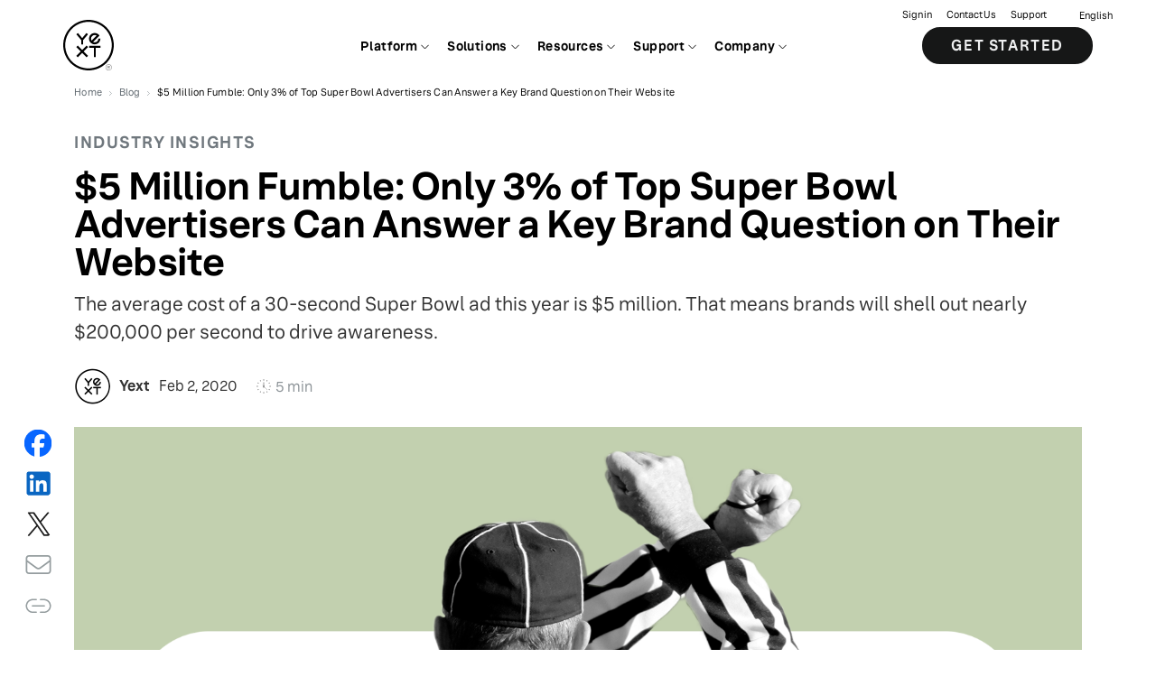

--- FILE ---
content_type: text/html; charset=utf-8
request_url: https://www.yext.com/blog/2020/02/5-million-fumble-only-3-of-top-super-bowl-advertisers-can-answer-a-key-brand-question-on-their-website
body_size: 28390
content:
<!DOCTYPE html><html lang="en"><head><link rel="stylesheet" href="/assets/static/ebook-CPhJnYK0.css"/>
<link rel="stylesheet" href="/assets/static/MainLayout-ErpBjAQz.css"/><title>$5 Million Fumble: Only 3% of Top Super Bowl Advertisers Can Answer a Key Brand Question on Their Website | Yext</title>
    <meta charset="UTF-8"/>
    <meta name="viewport" content="width=device-width, initial-scale=1"/>
    <meta name="description" content="The average cost of a 30-second Super Bowl ad this year is $5 million. That means brands will shell out nearly $200,000 per second to drive awareness."/>
<link rel="icon" type="image/x-icon" href="data:image/svg+xml,%3csvg%20class=&#39;yext-logo&#39;%20xmlns=&#39;http://www.w3.org/2000/svg&#39;%20viewBox=&#39;0%200%20720%20720&#39;%3e%3cpath%20d=&#39;M360%200C161.18%200%200%20161.18%200%20360s161.18%20360%20360%20360%20360-161.18%20360-360S558.82%200%20360%200zm0%20691.2C177.08%20691.2%2028.8%20542.92%2028.8%20360S177.08%2028.8%20360%2028.8%20691.2%20177.08%20691.2%20360%20542.92%20691.2%20360%20691.2z&#39;%3e%3c/path%3e%3cpath%20d=&#39;M370.8%20399.6h64.8v129.6h28.8V399.6h64.8v-28.8H370.8zM332.43%20367.2L270%20429.64l-62.43-62.44-20.37%2020.37L249.64%20450l-62.44%2062.43%2020.37%2020.37L270%20470.36l62.43%2062.44%2020.37-20.37L290.36%20450l62.44-62.43zM448.2%20349.2c44.73%200%2081-36.27%2081-81h-28.8c0%2028.83-23.37%2052.2-52.2%2052.2-8.23%200-16.01-1.91-22.93-5.3l69.83-69.83%2021.08-21.08c-14.44-22.25-39.48-36.98-67.98-36.98-44.74%200-81%2036.27-81%2081s36.26%2080.99%2081%2080.99zm0-133.2c10.12%200%2019.56%202.89%2027.56%207.88l-71.88%2071.88c-4.99-8-7.87-17.44-7.87-27.56-.01-28.83%2023.36-52.2%2052.19-52.2zM270%20259.58l-60.74-72.38-22.06%2018.51%2068.4%2081.52v61.97h28.8v-61.97l68.4-81.52-22.06-18.51z&#39;%3e%3c/path%3e%3cg%3e%3cpath%20d=&#39;M648%20633.6c-23.86%200-43.2%2019.34-43.2%2043.2S624.14%20720%20648%20720s43.2-19.34%2043.2-43.2-19.34-43.2-43.2-43.2zm0%2082.94c-21.95%200-39.74-17.79-39.74-39.74%200-21.95%2017.79-39.74%2039.74-39.74%2021.95%200%2039.74%2017.79%2039.74%2039.74%200%2021.95-17.79%2039.74-39.74%2039.74z&#39;%3e%3c/path%3e%3cpath%20d=&#39;M664.93%20698.4h-3.96l-.03-.05-10.3-17.59H637.2v17.64h-3.44v-43.2h17.05c7.06%200%2012.81%205.75%2012.81%2012.81%200%205.7-3.87%2010.73-9.41%2012.29l10.72%2018.1zm-27.73-20.89h13.61c5.17%200%209.37-4.26%209.37-9.49%200-5.27-4.2-9.56-9.37-9.56H637.2v19.05z&#39;%3e%3c/path%3e%3c/g%3e%3c/svg%3e"/>
<link rel="canonical" href="https://www.yext.com/blog/2020/02/5-million-fumble-only-3-of-top-super-bowl-advertisers-can-answer-a-key-brand-question-on-their-website"/>
<meta property="og:type" content="article"/>
<meta property="og:title" content="$5 Million Fumble: Only 3% of Top Super Bowl Advertisers Can Answer a Key Brand Question on Their Website | Yext"/>
<meta property="og:description" content="The average cost of a 30-second Super Bowl ad this year is $5 million. That means brands will shell out nearly $200,000 per second to drive awareness."/>
<meta property="og:url" content="https://www.yext.com/blog/2020/02/5-million-fumble-only-3-of-top-super-bowl-advertisers-can-answer-a-key-brand-question-on-their-website"/>
<meta property="og:locale" content="en"/>
<meta property="twitter:card" content="summary_large_image"/>
<meta property="twitter:title" content="$5 Million Fumble: Only 3% of Top Super Bowl Advertisers Can Answer a Key Brand Question on Their Website | Yext"/>
<meta property="twitter:description" content="The average cost of a 30-second Super Bowl ad this year is $5 million. That means brands will shell out nearly $200,000 per second to drive awareness."/>
<meta property="og:site_name" content="Yext"/>
<meta property="twitter:site" content="@yext"/>
<meta property="og:image" content="https://a.mktgcdn.com/p/JsMa6K5q_mTyE8e3N3yHB43tFBxn5Squ0ecQwTqT-l8/1560x878.png"/>
<meta property="twitter:image" content="https://a.mktgcdn.com/p/JsMa6K5q_mTyE8e3N3yHB43tFBxn5Squ0ecQwTqT-l8/1560x878.png"/>
    <script type="application/ld+json">{"@context":"https://schema.org","@type":"WebSite","url":"https://www.yext.com","potentialAction":{"@type":"SearchAction","target":"https://search.yext.com/index.html?query={search_term_string}","query-input":"required name=search_term_string"}}</script><script type="application/ld+json">{"@context":"https://schema.org","@id":"blog-post-2020-2-2-46762","@type":"BlogPosting","author":{"@id":"https://www.yext.com","name":"Yext","@type":"Organization"},"name":"$5 Million Fumble: Only 3% of Top Super Bowl Advertisers Can Answer a Key Brand Question on Their Website","datePublished":"2020-02-02","description":"The average cost of a 30-second Super Bowl ad this year is $5 million. That means brands will shell out nearly $200,000 per second to drive awareness.","headline":"$5 Million Fumble: Only 3% of Top Super Bowl Advertisers Can Answer a Key Brand Question on Their Website","url":"https://www.yext.com/blog/2020/02/5-million-fumble-only-3-of-top-super-bowl-advertisers-can-answer-a-key-brand-question-on-their-website","image":{"@id":"http://a.mktgcdn.com/p/JsMa6K5q_mTyE8e3N3yHB43tFBxn5Squ0ecQwTqT-l8/1560x878.png","url":"http://a.mktgcdn.com/p/JsMa6K5q_mTyE8e3N3yHB43tFBxn5Squ0ecQwTqT-l8/1560x878.png","@type":"ImageObject","width":1560,"height":878},"publisher":{"@id":"https://www.yext.com","name":"Yext","@type":"Organization"},"isPartOf":{"@id":"https://www.yext.com/blog","name":"Yext Blog","@type":"Blog","publisher":{"@id":"https://www.yext.com","name":"Yext","@type":"Organization"}}}</script><script type="module">
        const componentURL = new URL("/assets/client/blog.B6T_UMZS.js", import.meta.url)
        const component = await import(componentURL);

        const renderURL = new URL("/assets/render/_client.BAH01fIP.js", import.meta.url)
        const render = await import(renderURL);

        render.render(
        {
            Page: component.default,
            pageProps: JSON.parse(decodeURIComponent("%7B%22document%22%3A%7B%22__%22%3A%7B%22entityPageSet%22%3A%7B%7D%2C%22name%22%3A%22blog%22%7D%2C%22_additionalLayoutComponents%22%3A%5B%22CustomCodeSection%22%5D%2C%22_env%22%3A%7B%7D%2C%22_schema%22%3A%7B%22%40context%22%3A%22https%3A%2F%2Fschema.org%22%2C%22%40type%22%3A%22Thing%22%2C%22description%22%3A%22The%20average%20cost%20of%20a%2030-second%20Super%20Bowl%20ad%20this%20year%20is%20%245%20million.%20That%20means%20brands%20will%20shell%20out%20nearly%20%24200%2C000%20per%20second%20to%20drive%20awareness.%22%2C%22name%22%3A%22%245%20Million%20Fumble%3A%20Only%203%25%20of%20Top%20Super%20Bowl%20Advertisers%20Can%20Answer%20a%20Key%20Brand%20Question%20on%20Their%20Website%22%7D%2C%22_site%22%3A%7B%22c_linkedFooters%22%3A%5B%7B%22c_cTAPrimary%22%3A%7B%22label%22%3A%22Get%20a%20demo%22%2C%22link%22%3A%22https%3A%2F%2Fwww.yext.com%2Fdemo%22%2C%22linkType%22%3A%22URL%22%7D%2C%22c_footerColumns%22%3A%5B%7B%22column%22%3A%5B%7B%22pageLink%22%3A%5B%7B%22text%22%3A%22About%22%2C%22url%22%3A%22https%3A%2F%2Fwww.yext.com%2Fabout%22%7D%2C%7B%22text%22%3A%22Careers%22%2C%22url%22%3A%22https%3A%2F%2Fwww.yext.com%2Fcareers%22%7D%2C%7B%22text%22%3A%22Press%22%2C%22url%22%3A%22https%3A%2F%2Fwww.yext.com%2Fabout%2Fnews-media%22%7D%2C%7B%22text%22%3A%22Partners%22%2C%22url%22%3A%22https%3A%2F%2Fwww.yext.com%2Fpartners%22%7D%2C%7B%22text%22%3A%22Investors%22%2C%22url%22%3A%22https%3A%2F%2Finvestors.yext.com%2F%22%7D%2C%7B%22text%22%3A%22Office%20Locations%22%2C%22url%22%3A%22https%3A%2F%2Fwww.yext.com%2Flocations%22%7D%2C%7B%22text%22%3A%22Yext%20Directory%22%2C%22url%22%3A%22https%3A%2F%2Flocation.com%22%7D%5D%2C%22title%22%3A%22Company%22%7D%5D%7D%2C%7B%22column%22%3A%5B%7B%22pageLink%22%3A%5B%7B%22text%22%3A%22Scout%22%2C%22url%22%3A%22https%3A%2F%2Fwww.yext.com%2Fplatform%2Fscout%22%7D%2C%7B%22text%22%3A%22Listings%22%2C%22url%22%3A%22https%3A%2F%2Fwww.yext.com%2Fplatform%2Flistings%22%7D%2C%7B%22text%22%3A%22Knowledge%20Graph%22%2C%22url%22%3A%22https%3A%2F%2Fwww.yext.com%2Fplatform%2Fcontent%22%7D%2C%7B%22text%22%3A%22Reviews%22%2C%22url%22%3A%22https%3A%2F%2Fwww.yext.com%2Fplatform%2Freviews%22%7D%2C%7B%22text%22%3A%22Social%22%2C%22url%22%3A%22https%3A%2F%2Fwww.yext.com%2Fplatform%2Fsocial%22%7D%2C%7B%22text%22%3A%22Pages%22%2C%22url%22%3A%22https%3A%2F%2Fwww.yext.com%2Fplatform%2Fpages%22%7D%2C%7B%22text%22%3A%22Search%22%2C%22url%22%3A%22https%3A%2F%2Fwww.yext.com%2Fplatform%2Fsearch%22%7D%2C%7B%22text%22%3A%22Hearsay%20Social%22%2C%22url%22%3A%22https%3A%2F%2Fwww.yext.com%2Fplatform%2Fhearsay-social%22%7D%2C%7B%22text%22%3A%22Hearsay%20Relate%22%2C%22url%22%3A%22https%3A%2F%2Fwww.yext.com%2Fplatform%2Frelate%22%7D%5D%2C%22title%22%3A%22Platform%22%7D%5D%7D%2C%7B%22column%22%3A%5B%7B%22pageLink%22%3A%5B%7B%22text%22%3A%22Financial%20Services%22%2C%22url%22%3A%22https%3A%2F%2Fwww.yext.com%2Findustries%2Ffinancial-services%22%7D%2C%7B%22text%22%3A%22Healthcare%22%2C%22url%22%3A%22https%3A%2F%2Fwww.yext.com%2Findustries%2Fhealthcare%22%7D%2C%7B%22text%22%3A%22Retail%22%2C%22url%22%3A%22https%3A%2F%2Fwww.yext.com%2Findustries%2Fretail%22%7D%2C%7B%22text%22%3A%22Food%22%2C%22url%22%3A%22https%3A%2F%2Fwww.yext.com%2Findustries%2Ffood-services%22%7D%2C%7B%22text%22%3A%22Hospitality%22%2C%22url%22%3A%22https%3A%2F%2Fwww.yext.com%2Findustries%2Fhospitality%22%7D%5D%2C%22title%22%3A%22Industry%22%7D%5D%7D%2C%7B%22column%22%3A%5B%7B%22pageLink%22%3A%5B%7B%22text%22%3A%22Blog%22%2C%22url%22%3A%22https%3A%2F%2Fwww.yext.com%2Fblog%22%7D%2C%7B%22text%22%3A%22Publications%22%2C%22url%22%3A%22https%3A%2F%2Fwww.yext.com%2Fresources%2Fpublications%22%7D%2C%7B%22text%22%3A%22Customer%20Stories%22%2C%22url%22%3A%22https%3A%2F%2Fwww.yext.com%2Fcustomers%22%7D%2C%7B%22text%22%3A%22Events%22%2C%22url%22%3A%22https%3A%2F%2Fwww.yext.com%2Fresources%2Fwebinars%22%7D%2C%7B%22text%22%3A%22Trust%20Center%22%2C%22url%22%3A%22https%3A%2F%2Ftrustcenter.yext.com%2F%22%7D%2C%7B%22text%22%3A%22Yext%20Research%22%2C%22url%22%3A%22https%3A%2F%2Fwww.yext.com%2Fresearch%22%7D%5D%2C%22title%22%3A%22Resources%22%7D%2C%7B%22pageLink%22%3A%5B%7B%22text%22%3A%22Help%20Center%22%2C%22url%22%3A%22https%3A%2F%2Fwww.yext.com%2Fhelp%22%7D%2C%7B%22text%22%3A%22Training%22%2C%22url%22%3A%22https%3A%2F%2Fhitchhikers.yext.com%2Ftraining%2F%22%7D%2C%7B%22text%22%3A%22Guides%22%2C%22url%22%3A%22https%3A%2F%2Fhitchhikers.yext.com%2Fguides%22%7D%2C%7B%22text%22%3A%22Documentation%22%2C%22url%22%3A%22https%3A%2F%2Fhitchhikers.yext.com%2Fdocs%22%7D%5D%2C%22title%22%3A%22Support%22%7D%5D%7D%5D%2C%22c_footerSettingsLabel%22%3A%22Settings%22%2C%22c_iconLinksList%22%3A%5B%7B%22photo%22%3A%7B%22alternateText%22%3A%22Yext%20Logo%22%2C%22height%22%3A1200%2C%22url%22%3A%22https%3A%2F%2Fa.mktgcdn.com%2Fp%2F-IZaJreNCgYGZQH5t_ITYYncLcZrGpmCkebP7VtNaBk%2F1200x1200.png%22%2C%22width%22%3A1200%7D%2C%22text%22%3A%22Turn%20Your%20Brand%20Visibility%20%3Cbr%3E%E2%80%A8into%20a%20Differentiator%E2%84%A2%22%2C%22url%22%3A%22https%3A%2F%2Fwww.yext.com%22%7D%5D%2C%22c_linkList%22%3A%5B%7B%22text%22%3A%22Privacy%20Policy%22%2C%22url%22%3A%22https%3A%2F%2Fwww.yext.com%2Fprivacy-policy%2F%22%7D%2C%7B%22text%22%3A%22Terms%22%2C%22url%22%3A%22https%3A%2F%2Fwww.yext.com%2Fterms%2F%22%7D%2C%7B%22text%22%3A%22AdChoices%22%2C%22url%22%3A%22https%3A%2F%2Fwww.yext.com%2Fprivacy-policy%2F%23ad-choices%22%7D%2C%7B%22text%22%3A%22Copyright%22%2C%22url%22%3A%22https%3A%2F%2Fwww.yext.com%2Fterms%2Fcopyright-policy%22%7D%5D%2C%22c_socialLinkList%22%3A%5B%7B%22platform%22%3A%22Twitter%22%2C%22url%22%3A%22https%3A%2F%2Fyex.tt%2F38ZbOw7%22%7D%2C%7B%22platform%22%3A%22Linkedin%22%2C%22url%22%3A%22https%3A%2F%2Fyex.tt%2F2MBz4c5%22%7D%2C%7B%22platform%22%3A%22Youtube%22%2C%22url%22%3A%22https%3A%2F%2Fyex.tt%2F358WI6a%22%7D%2C%7B%22platform%22%3A%22Facebook%22%2C%22url%22%3A%22https%3A%2F%2Fyex.tt%2F3rOrZFb%22%7D%2C%7B%22platform%22%3A%22Instagram%22%2C%22url%22%3A%22https%3A%2F%2Fyex.tt%2F391xUy0%22%7D%5D%2C%22id%22%3A%22footer-new%22%2C%22name%22%3A%22Footer%20new%22%7D%5D%2C%22c_linkedNavigations%22%3A%5B%7B%22c_answersConfiguration%22%3A%7B%22apiKey%22%3A%2201db1d1e5ebbaa7ea2e6807ad2196ab3%22%2C%22defaultSearch%22%3A%22what%2Bis%2Byext%22%2C%22experience%22%3A%22yextanswersconfig%22%2C%22placeholder%22%3A%22Search%22%2C%22questions%22%3A%5B%22What%20is%20Yext%3F%22%2C%22What%20is%20it%20like%20to%20Work%20at%20Yext%3F%22%5D%2C%22redirect%22%3A%22https%3A%2F%2Fsearch.yext.com%22%7D%2C%22c_navigationRightLinks%22%3A%7B%22countries%22%3A%7B%22country%22%3A%5B%7B%22countryFlag%22%3A%7B%22height%22%3A11%2C%22url%22%3A%22https%3A%2F%2Fa.mktgcdn.com%2Fp%2FcW70srxCoyIBAKYSjs1OVSV4vLmt_8I2AZ3_iSgxLSc%2F15x11.png%22%2C%22width%22%3A15%7D%2C%22countryLink%22%3A%22https%3A%2F%2Fwww.yext.com%2F%22%2C%22countryName%22%3A%22English%22%7D%2C%7B%22countryFlag%22%3A%7B%22height%22%3A11%2C%22url%22%3A%22https%3A%2F%2Fa.mktgcdn.com%2Fp%2FEvZDbHGuQ60eajtO5erBGfj_oXrEPFPoTkrAkbLWJ50%2F15x11.png%22%2C%22width%22%3A15%7D%2C%22countryLink%22%3A%22https%3A%2F%2Fwww.yext.com%2Fde%2Findex.html%22%2C%22countryName%22%3A%22Deutsch%22%7D%2C%7B%22countryFlag%22%3A%7B%22height%22%3A11%2C%22url%22%3A%22https%3A%2F%2Fa.mktgcdn.com%2Fp%2FTlKzYFBdvlcWCMSOa_L0Ax5YEMIkRBX1OYPTnCvkUr8%2F15x11.png%22%2C%22width%22%3A15%7D%2C%22countryLink%22%3A%22https%3A%2F%2Fwww.yext.com%2Ffr%2Findex.html%22%2C%22countryName%22%3A%22Fran%C3%A7ais%22%7D%2C%7B%22countryFlag%22%3A%7B%22height%22%3A11%2C%22url%22%3A%22https%3A%2F%2Fa.mktgcdn.com%2Fp%2F9e2eBv5pfBU7BIp2stuZQNp9QggMM9-UX0QVE1KQ5PQ%2F15x11.png%22%2C%22width%22%3A15%7D%2C%22countryLink%22%3A%22https%3A%2F%2Fwww.yext.com%2Fja%2Findex.html%22%2C%22countryName%22%3A%22%E6%97%A5%E6%9C%AC%E8%AA%9E%22%7D%2C%7B%22countryLink%22%3A%22https%3A%2F%2Fwww.yext.com%2Fit%2Findex.html%22%2C%22countryName%22%3A%22Italian%22%7D%5D%7D%2C%22primaryCTA%22%3A%7B%22cTAMobileDescription%22%3A%22See%20how%20Yext%20can%20transform%20your%20search%20experience%20anywhere%20people%20ask%20questions%20about%20you%22%2C%22cTAText%22%3A%22Get%20Started%22%2C%22cTAURL%22%3A%22https%3A%2F%2Fwww.yext.com%2Fdemo%22%7D%2C%22textLinks%22%3A%5B%7B%22linkText%22%3A%22Sign%20in%22%2C%22uRL%22%3A%22https%3A%2F%2Fwww.yext.com%2Fusers%2Flogin%22%7D%2C%7B%22linkText%22%3A%22Contact%20Us%22%2C%22uRL%22%3A%22https%3A%2F%2Fwww.yext.com%2Fcontact%2Fsales%22%7D%2C%7B%22linkText%22%3A%22Support%22%2C%22uRL%22%3A%22https%3A%2F%2Fhelp.yext.com%2Fhc%2Fen-us%2Frequests%2Fnew%3F%26referrerPageUrl%3Dhttps%3A%2F%2Fhelp.yext.com%2Fhc%2Fen-us%22%7D%5D%7D%2C%22c_navigationTabs%22%3A%5B%7B%22featuredItems%22%3A%5B%7B%22c_generatedUrl%22%3A%22https%3A%2F%2Fwww.yext.com%2Fscout%2F%22%2C%22name%22%3A%22Meet%20Scout%3A%20Your%20AI%20Search%20%26%20Competitive%20Intelligence%20Agent%22%2C%22photoGallery%22%3A%5B%7B%22image%22%3A%7B%22height%22%3A360%2C%22url%22%3A%22https%3A%2F%2Fa.mktgcdn.com%2Fp%2FlM8wCkKuRyXw38nGvkmjry0MqggoZA_FvFsz2ReFOGY%2F640x360.jpg%22%2C%22width%22%3A640%7D%7D%5D%7D%2C%7B%22c_generatedUrl%22%3A%22https%3A%2F%2Fwww.yext.com%2Fresources%2Fwebinars%2Fsecret-to-showing-up-in-ai-search-local-pages%22%2C%22c_yextContentType%22%3A%22WEBINAR%22%2C%22name%22%3A%22The%20Secret%20to%20Showing%20Up%20in%20AI%20Search%3F%20Local%20Pages%22%2C%22photoGallery%22%3A%5B%7B%22image%22%3A%7B%22height%22%3A1080%2C%22url%22%3A%22https%3A%2F%2Fa.mktgcdn.com%2Fp%2F35nFxBvANq2v6EfRcJ4uDFqfE20SXcvuBa46WYOTS88%2F1920x1080.png%22%2C%22width%22%3A1920%7D%7D%5D%7D%5D%2C%22featuredItemsLabel%22%3A%22Featured%22%2C%22navigationTabsNew%22%3A%5B%7B%22hasLargeIcons%22%3Atrue%2C%22isFullWidth%22%3Atrue%2C%22navigationUnit%22%3A%5B%7B%22description%22%3A%22Monitor%20AI%20search%20visibility%20and%20track%20competitors%20in%20real%20time%22%2C%22title%22%3A%22Scout%22%2C%22uRLOverrideField%22%3A%22https%3A%2F%2Fwww.yext.com%2Fplatform%2Fscout%22%7D%2C%7B%22description%22%3A%22Manage%20%26%20optimize%20your%20location%20information%20across%20the%20web%22%2C%22title%22%3A%22Listings%22%2C%22uRLOverrideField%22%3A%22https%3A%2F%2Fwww.yext.com%2Fplatform%2Flistings%22%7D%2C%7B%22description%22%3A%22Organize%20your%20content%20for%20search%20and%20AI-powered%20experiences%22%2C%22title%22%3A%22Knowledge%20Graph%22%2C%22uRLOverrideField%22%3A%22https%3A%2F%2Fwww.yext.com%2Fplatform%2Fcontent%22%7D%2C%7B%22description%22%3A%22Manage%20your%20reputation%20to%20boost%20your%20local%20ratings%20and%20rank%22%2C%22title%22%3A%22Reviews%22%2C%22uRLOverrideField%22%3A%22https%3A%2F%2Fwww.yext.com%2Fplatform%2Freviews%22%7D%2C%7B%22description%22%3A%22Amplify%20your%20brand%E2%80%99s%20local%20social%20presence%20across%20all%20locations%22%2C%22title%22%3A%22Social%22%2C%22uRLOverrideField%22%3A%22https%3A%2F%2Fwww.yext.com%2Fplatform%2Fsocial%22%7D%2C%7B%22description%22%3A%22Drive%20engagement%20with%20search-optimized%20local%20pages%22%2C%22title%22%3A%22Pages%22%2C%22uRLOverrideField%22%3A%22https%3A%2F%2Fwww.yext.com%2Fplatform%2Fpages%22%7D%2C%7B%22description%22%3A%22Create%20your%20own%20intelligent%20search%20tool%20for%20your%20website%22%2C%22title%22%3A%22Search%22%2C%22uRLOverrideField%22%3A%22https%3A%2F%2Fwww.yext.com%2Fplatform%2Fsearch%22%7D%2C%7B%22description%22%3A%22Scale%20client%20engagement%20with%20compliant%20social%20media%20for%20financial%20advisors%22%2C%22title%22%3A%22Hearsay%20Social%22%2C%22uRLOverrideField%22%3A%22https%3A%2F%2Fwww.yext.com%2Fplatform%2Fhearsay-social%22%7D%2C%7B%22description%22%3A%22Unlock%20enterprise-grade%2C%20compliant%201%3A1%20engagement%22%2C%22title%22%3A%22Hearsay%20Relate%22%2C%22uRLOverrideField%22%3A%22https%3A%2F%2Fwww.yext.com%2Fplatform%2Frelate%22%7D%5D%2C%22sectionHeader%22%3A%22Explore%20the%20Yext%20Brand%20Visibility%20Platform%22%2C%22sectionHeaderLink%22%3A%22https%3A%2F%2Fwww.yext.com%2Fplatform%22%2C%22sectionTitle%22%3A%22Platform%22%2C%22threeColumnLayout%22%3Atrue%7D%2C%7B%22isFullWidth%22%3Atrue%2C%22navigationUnit%22%3A%5B%7B%22description%22%3A%22Architect%20your%20first%20impression%20through%20Google%20Business%20Profile.%22%2C%22photo%22%3A%7B%22height%22%3A1024%2C%22url%22%3A%22https%3A%2F%2Fa.mktgcdn.com%2Fp%2Fc4nkSg_mvOsRfLu3X4biObOaMvBVWukdjM1MNiKGERI%2F1024x1024.png%22%2C%22width%22%3A1024%7D%2C%22title%22%3A%22Google%20Business%20Profile%22%2C%22uRLOverrideField%22%3A%22https%3A%2F%2Fwww.yext.com%2Fintegrations%2Fgoogle%22%7D%2C%7B%22description%22%3A%22Manage%20location%20data%20with%20Apple%20Business%20Connect.%22%2C%22photo%22%3A%7B%22height%22%3A80%2C%22url%22%3A%22https%3A%2F%2Fa.mktgcdn.com%2Fp%2FQ_ZbYFXSDJC4dUKIwlxoWrcwP_8Pmx1NZrhrGqHkY88%2F1.0000%2F80x80.png%22%2C%22width%22%3A80%7D%2C%22title%22%3A%22Apple%22%2C%22uRLOverrideField%22%3A%22https%3A%2F%2Fwww.yext.com%2Fintegrations%2Fapple%22%7D%2C%7B%22description%22%3A%22Control%20the%20facts%20about%20your%20brand%20on%20your%20Facebook.%22%2C%22photo%22%3A%7B%22height%22%3A80%2C%22url%22%3A%22https%3A%2F%2Fa.mktgcdn.com%2Fp%2F-spI9SS2WQJGt4cN8_q3RG0ecp2meiVBWYfpoJTxCfA%2F1.0000%2F80x80.png%22%2C%22width%22%3A80%7D%2C%22title%22%3A%22Facebook%22%2C%22uRLOverrideField%22%3A%22https%3A%2F%2Fwww.yext.com%2Fintegrations%2Ffacebook%22%7D%2C%7B%22description%22%3A%22Deliver%20natural%20language%20responses%20to%20user%20queries.%22%2C%22photo%22%3A%7B%22height%22%3A74%2C%22url%22%3A%22https%3A%2F%2Fa.mktgcdn.com%2Fp%2F2y4zdYJW7CjRaqNsEG2NMoOg7Y3zF6cJFfWG4KQwj7g%2F74x74.png%22%2C%22width%22%3A74%7D%2C%22title%22%3A%22OpenAI%22%2C%22uRLOverrideField%22%3A%22https%3A%2F%2Fwww.yext.com%2Fintegrations%2Fpublishers%2Fopenai%22%7D%2C%7B%22description%22%3A%22Increase%20local%20discoverability%20on%20Bing.%22%2C%22photo%22%3A%7B%22height%22%3A80%2C%22url%22%3A%22https%3A%2F%2Fa.mktgcdn.com%2Fp%2Ffws_UMT_yOHpZ2FNwC9mTVyM96-nMoYATEf3sLPqmaY%2F1.0000%2F80x80.png%22%2C%22width%22%3A80%7D%2C%22title%22%3A%22Bing%22%2C%22uRLOverrideField%22%3A%22https%3A%2F%2Fwww.yext.com%2Fintegrations%2Fbing%22%7D%2C%7B%22description%22%3A%22Connect%20with%20more%20guests%20and%20grow%20your%20business%20on%20Tripadvisor.%22%2C%22photo%22%3A%7B%22height%22%3A80%2C%22url%22%3A%22https%3A%2F%2Fa.mktgcdn.com%2Fp%2FbuHaRWovlDBRDDwU9_VCllmzUagpI3zfjun4XXXz2RI%2F1.0000%2F80x80.png%22%2C%22width%22%3A80%7D%2C%22title%22%3A%22Tripadvisor%22%2C%22uRLOverrideField%22%3A%22https%3A%2F%2Fwww.yext.com%2Fintegrations%2Ftripadvisor%22%7D%5D%2C%22sectionHeader%22%3A%22Explore%20the%20publisher%20network%22%2C%22sectionHeaderLink%22%3A%22https%3A%2F%2Fwww.yext.com%2Fintegrations%2Fpublishers%22%2C%22sectionTitle%22%3A%22Publishers%22%2C%22threeColumnLayout%22%3Atrue%7D%5D%2C%22topNavLabels%22%3A%22Platform%22%7D%2C%7B%22featuredItems%22%3A%5B%7B%22c_generatedUrl%22%3A%22https%3A%2F%2Fwww.yext.com%2Fblog%2F2025%2F05%2Fhow-to-design-your-website-for-ai%22%2C%22c_yextContentType%22%3A%22BLOG_POST%22%2C%22name%22%3A%22How%20to%20Design%20Your%20Website%20for%20AI%22%2C%22photoGallery%22%3A%5B%7B%22image%22%3A%7B%22height%22%3A878%2C%22url%22%3A%22https%3A%2F%2Fa.mktgcdn.com%2Fp%2FAa38d_N4z3g4o_M2WicrzsfKb3_pJta4d4FmxytnI14%2F1560x878.png%22%2C%22width%22%3A1560%7D%7D%5D%7D%2C%7B%22c_generatedUrl%22%3A%22https%3A%2F%2Fwww.yext.com%2Fblog%2F2025%2F08%2Fwhy-ai-generated-answers-are-future-of-search%22%2C%22c_yextContentType%22%3A%22BLOG_POST%22%2C%22name%22%3A%22Why%20AI-Generated%20Answers%20Are%20the%20Future%20of%20Search%22%2C%22photoGallery%22%3A%5B%7B%22image%22%3A%7B%22height%22%3A878%2C%22url%22%3A%22https%3A%2F%2Fa.mktgcdn.com%2Fp%2F08Ce9gErDvYeJ6v-5MlHHUMC49RwMiMxmtsxmwZegHE%2F1560x878.png%22%2C%22width%22%3A1560%7D%7D%5D%7D%5D%2C%22featuredItemsLabel%22%3A%22Featured%22%2C%22navigationTabsNew%22%3A%5B%7B%22isFullWidth%22%3Atrue%2C%22navigationUnit%22%3A%5B%7B%22description%22%3A%22From%20branch%20to%20advisor%E2%80%94see%20and%20shape%20your%20brand%20visibility.%22%2C%22photo%22%3A%7B%22height%22%3A248%2C%22url%22%3A%22https%3A%2F%2Fa.mktgcdn.com%2Fp%2FnAchABFQSeUMVGCiDl4o1vpyD4PSPm02xU3aWI-GXGA%2F248x248.png%22%2C%22width%22%3A248%7D%2C%22title%22%3A%22Financial%20Services%22%2C%22uRLOverrideField%22%3A%22https%3A%2F%2Fwww.yext.com%2Findustries%2Ffinancial-services%22%7D%2C%7B%22description%22%3A%22Connect%20patients%20to%20care%20faster%E2%80%94across%20AI%2C%20search%2C%20and%20digital%20channels.%22%2C%22photo%22%3A%7B%22height%22%3A248%2C%22url%22%3A%22https%3A%2F%2Fa.mktgcdn.com%2Fp%2FIKsvUg5aRSQ3oXB8PMK6QeZmiy0f-PZLH4oJ9hKO55c%2F248x248.png%22%2C%22width%22%3A248%7D%2C%22title%22%3A%22Healthcare%22%2C%22uRLOverrideField%22%3A%22https%3A%2F%2Fwww.yext.com%2Findustries%2Fhealthcare%22%7D%2C%7B%22description%22%3A%22AI-ready%20visibility%20and%20insights%20to%20grow%20every%20retail%20location.%22%2C%22photo%22%3A%7B%22height%22%3A225%2C%22url%22%3A%22https%3A%2F%2Fa.mktgcdn.com%2Fp%2FFP2cm8IadhBUFbFnYNhMb5zf2xKsaexJhPsPzKidlhU%2F225x225.png%22%2C%22width%22%3A225%7D%2C%22title%22%3A%22Retail%22%2C%22uRLOverrideField%22%3A%22https%3A%2F%2Fwww.yext.com%2Findustries%2Fretail%22%7D%2C%7B%22description%22%3A%22Stay%20visible%20and%20competitive%E2%80%94every%20store%2C%20every%20search%2C%20every%20meal.%22%2C%22photo%22%3A%7B%22height%22%3A248%2C%22url%22%3A%22https%3A%2F%2Fa.mktgcdn.com%2Fp%2F2sHzNttcRSjBpkZq2ZihxtMH_5dqmwBDh_eDwyEXhwg%2F248x248.png%22%2C%22width%22%3A248%7D%2C%22title%22%3A%22Food%22%2C%22uRLOverrideField%22%3A%22https%3A%2F%2Fwww.yext.com%2Findustries%2Ffood-services%22%7D%2C%7B%22description%22%3A%22From%20search%20to%20stay%E2%80%94Yext%20helps%20hospitality%20brands%20win%20locally.%22%2C%22photo%22%3A%7B%22height%22%3A248%2C%22url%22%3A%22https%3A%2F%2Fa.mktgcdn.com%2Fp%2F33cm4rVqZQ8aBK6BcQjqy9JDeFxO_iA6cl39uedzP-8%2F248x248.png%22%2C%22width%22%3A248%7D%2C%22title%22%3A%22Hospitality%22%2C%22uRLOverrideField%22%3A%22https%3A%2F%2Fwww.yext.com%2Findustries%2Fhospitality%22%7D%5D%2C%22sectionHeader%22%3A%22Industries%22%2C%22threeColumnLayout%22%3Atrue%7D%2C%7B%22isFullWidth%22%3Atrue%2C%22navigationUnit%22%3A%5B%7B%22photo%22%3A%7B%22height%22%3A107%2C%22url%22%3A%22https%3A%2F%2Fa.mktgcdn.com%2Fp%2F2yBKvb_gBFYSWKUVvHmW3jB00exk2cc7BGhMFyl9Ugk%2F480x107.png%22%2C%22width%22%3A480%7D%2C%22uRLOverrideField%22%3A%22https%3A%2F%2Fwww.yext.com%2Fcustomers%2Fdominos%22%7D%2C%7B%22photo%22%3A%7B%22height%22%3A79%2C%22url%22%3A%22https%3A%2F%2Fa.mktgcdn.com%2Fp%2FCUUX2KjWLukGVHvhINLUOuin6eFKF4ZUZ-QkMLAbasE%2F480x79.png%22%2C%22width%22%3A480%7D%2C%22uRLOverrideField%22%3A%22https%3A%2F%2Fwww.yext.com%2Fcustomers%2Fihg-hotels-resorts%22%7D%2C%7B%22photo%22%3A%7B%22height%22%3A104%2C%22url%22%3A%22https%3A%2F%2Fa.mktgcdn.com%2Fp%2FPDP5Y4NLBSJ0lHHAxCnb5LbW5726hmsh8ePnoL6PYr8%2F467x104.png%22%2C%22width%22%3A467%7D%2C%22uRLOverrideField%22%3A%22https%3A%2F%2Fwww.yext.com%2Fcustomers%2Fbrookdale%22%7D%2C%7B%22photo%22%3A%7B%22height%22%3A200%2C%22url%22%3A%22https%3A%2F%2Fa.mktgcdn.com%2Fp%2Fn-0gMMQxLW-ysYOa44MPS-DT8I26KHUUZC0NYB-eLuM%2F476x200.png%22%2C%22width%22%3A476%7D%2C%22uRLOverrideField%22%3A%22https%3A%2F%2Fwww.yext.com%2Fcustomers%2Ffedex%22%7D%2C%7B%22photo%22%3A%7B%22height%22%3A73%2C%22url%22%3A%22https%3A%2F%2Fa.mktgcdn.com%2Fp%2F_-wS4A9_999YEXYUUF4eP0bCE8m-cH7TlhbdXZEXePE%2F475x73.png%22%2C%22width%22%3A475%7D%2C%22uRLOverrideField%22%3A%22https%3A%2F%2Fwww.yext.com%2Fcustomers%2Fsamsung%22%7D%5D%2C%22sectionFooter%22%3A%22View%20All%22%2C%22sectionFooterLink%22%3A%22https%3A%2F%2Fwww.yext.com%2Fcustomers%22%2C%22sectionHeader%22%3A%22Customer%20Stories%22%2C%22threeColumnLayout%22%3Afalse%7D%5D%2C%22topNavLabels%22%3A%22Solutions%22%7D%2C%7B%22featuredItems%22%3A%5B%7B%22c_generatedUrl%22%3A%22https%3A%2F%2Fwww.yext.com%2Fblog%2F2025%2F08%2Fintroducing-yext-research-a-data-driven-look-at-the-future-of-search%22%2C%22c_yextContentType%22%3A%22BLOG_POST%22%2C%22name%22%3A%22Introducing%20Yext%20Research%3A%20A%20Data-Driven%20Look%20at%20the%20Future%20of%20Search%22%2C%22photoGallery%22%3A%5B%7B%22image%22%3A%7B%22height%22%3A878%2C%22url%22%3A%22https%3A%2F%2Fa.mktgcdn.com%2Fp%2FCTX-Bqo2Hlb4ZYsCcn88fHxVbHtdU72IoJBKnvaZe8g%2F1560x878.webp%22%2C%22width%22%3A1560%7D%7D%5D%7D%2C%7B%22c_generatedUrl%22%3A%22https%3A%2F%2Fwww.yext.com%2Fblog%2F2025%2F04%2Fsame-search-different-results-why-google-chatgpt-give-different-answers%22%2C%22c_yextContentType%22%3A%22BLOG_POST%22%2C%22name%22%3A%22Same%20Search%2C%20Different%20Results%3F%20Why%20Google%2C%20ChatGPT%2C%20Claude%2C%20and%20Perplexity%20Deliver%20Different%20Answers%22%2C%22photoGallery%22%3A%5B%7B%22image%22%3A%7B%22height%22%3A878%2C%22url%22%3A%22https%3A%2F%2Fa.mktgcdn.com%2Fp%2FKqU18AvBLPq5VI7levuYpzHGAppLbhfZvC4_jVtGDg8%2F1560x878.webp%22%2C%22width%22%3A1560%7D%7D%5D%7D%5D%2C%22featuredItemsLabel%22%3A%22Featured%22%2C%22navigationTabs%22%3A%5B%7B%22navigationUnit%22%3A%5B%7B%22description%22%3A%22Stay%20up-to-date%20with%20insights%20and%20commentary%20from%20industry%20experts.%22%2C%22photo%22%3A%7B%22height%22%3A100%2C%22url%22%3A%22https%3A%2F%2Fa.mktgcdn.com%2Fp%2FbZJ9qKy7S8foiWXR1b4CHhPXA2VyTPBT_oqyX67FOi8%2F100x100.png%22%2C%22width%22%3A100%7D%2C%22title%22%3A%22Blog%22%2C%22uRLOverrideField%22%3A%22https%3A%2F%2Fwww.yext.com%2Fblog%2F%22%7D%2C%7B%22description%22%3A%22See%20how%20our%20customers%20are%20leveraging%20Yext.%22%2C%22photo%22%3A%7B%22height%22%3A100%2C%22url%22%3A%22https%3A%2F%2Fa.mktgcdn.com%2Fp%2FxVmQW-dvCroBf_vqPJwk0OVtZN8sxOS9dTXQy56rHms%2F100x100.png%22%2C%22width%22%3A100%7D%2C%22title%22%3A%22Customer%20Stories%22%2C%22uRLOverrideField%22%3A%22https%3A%2F%2Fwww.yext.com%2Fcustomers%22%7D%2C%7B%22description%22%3A%22Read%20our%20latest%20ebooks%2C%20reports%2C%20and%20whitepapers.%22%2C%22photo%22%3A%7B%22height%22%3A100%2C%22url%22%3A%22https%3A%2F%2Fa.mktgcdn.com%2Fp%2F_sdvDtjk90kApOGsBxeCvsBQM4Z7dhWj5B6i6jCFHAM%2F100x100.png%22%2C%22width%22%3A100%7D%2C%22title%22%3A%22Publications%22%2C%22uRLOverrideField%22%3A%22https%3A%2F%2Fwww.yext.com%2Fresources%2Fpublications%22%7D%2C%7B%22description%22%3A%22Find%20upcoming%20and%20on-demand%20events.%22%2C%22photo%22%3A%7B%22height%22%3A100%2C%22url%22%3A%22https%3A%2F%2Fa.mktgcdn.com%2Fp%2Fq_0ALactSD_-QMbEoInJkesrADgkBi55Q62YGuRxzKU%2F100x100.png%22%2C%22width%22%3A100%7D%2C%22title%22%3A%22Events%22%2C%22uRLOverrideField%22%3A%22https%3A%2F%2Fwww.yext.com%2Fresources%2Fwebinars%22%7D%2C%7B%22description%22%3A%22Explore%20data-driven%20findings%20shaping%20the%20industry.%22%2C%22photo%22%3A%7B%22height%22%3A1200%2C%22url%22%3A%22https%3A%2F%2Fa.mktgcdn.com%2Fp%2FfkDoVlTBHFeZL0Swg1Y8Pw9AbctbNj32NYe28RtC26c%2F1200x1200.png%22%2C%22width%22%3A1200%7D%2C%22title%22%3A%22Yext%20Research%22%2C%22uRLOverrideField%22%3A%22https%3A%2F%2Fwww.yext.com%2Fresearch%22%7D%2C%7B%22description%22%3A%22Explore%20executive%20perspectives%20and%20real-world%20insights.%22%2C%22photo%22%3A%7B%22height%22%3A450%2C%22url%22%3A%22https%3A%2F%2Fa.mktgcdn.com%2Fp%2FwAEChgVga6iE01-YxBXwhCaJ3exJCGo50rhs-2sglQ4%2F450x450.png%22%2C%22width%22%3A450%7D%2C%22title%22%3A%22Visibility%20Brief%22%2C%22uRLOverrideField%22%3A%22https%3A%2F%2Fyext.com%2Fresources%2Fvisibility-brief%22%7D%5D%7D%5D%2C%22topNavLabels%22%3A%22Resources%22%7D%2C%7B%22featuredItems%22%3A%5B%7B%22c_generatedUrl%22%3A%22https%3A%2F%2Fwww.yext.com%2Frelease%2F2025-december%22%2C%22name%22%3A%22December%20'25%20Release%20Notes%22%2C%22photoGallery%22%3A%5B%7B%22image%22%3A%7B%22height%22%3A675%2C%22url%22%3A%22https%3A%2F%2Fa.mktgcdn.com%2Fp%2FP62Iqxp6HosDKY_vo7ACcA1D-o-x_PpRyrMODPjNqnM%2F1201x675.jpg%22%2C%22width%22%3A1201%7D%7D%5D%7D%5D%2C%22featuredItemsLabel%22%3A%22Featured%22%2C%22navigationTabsNew%22%3A%5B%7B%22navigationUnit%22%3A%5B%7B%22description%22%3A%22Get%20support%20and%20find%20the%20answers%20to%20your%20product%20questions.%22%2C%22photo%22%3A%7B%22height%22%3A100%2C%22url%22%3A%22https%3A%2F%2Fa.mktgcdn.com%2Fp%2FKxgLsLPuBRZiNO1zv8C1sNXWR2xYyL_rX1c2WtDL1Eo%2F100x100.png%22%2C%22width%22%3A100%7D%2C%22title%22%3A%22Help%20Center%22%2C%22uRLOverrideField%22%3A%22https%3A%2F%2Fwww.yext.com%2Fhelp%22%7D%2C%7B%22description%22%3A%22This%20is%20your%20one-stop-shop%20for%20getting%20started%20guides%2C%20product%20reference%20and%20API%20docs.%22%2C%22photo%22%3A%7B%22height%22%3A100%2C%22url%22%3A%22https%3A%2F%2Fa.mktgcdn.com%2Fp%2F7N4BElu6hDxLPxqQyUFco58HYvpuyKYerWv5s9McEHE%2F100x100.png%22%2C%22width%22%3A100%7D%2C%22title%22%3A%22Documentation%22%2C%22uRLOverrideField%22%3A%22https%3A%2F%2Fhitchhikers.yext.com%2Fdocs%22%7D%2C%7B%22description%22%3A%22Step-by-step%20guides%20to%20effectively%20use%20our%20features%20and%20tools.%22%2C%22photo%22%3A%7B%22height%22%3A100%2C%22url%22%3A%22https%3A%2F%2Fa.mktgcdn.com%2Fp%2F9fKDw5Dp-O-imHDfK1IjCZ-swLNgXm6TO2Z87K6xVv4%2F100x100.png%22%2C%22width%22%3A100%7D%2C%22title%22%3A%22Guides%22%2C%22uRLOverrideField%22%3A%22https%3A%2F%2Fhitchhikers.yext.com%2Fguides%2F%22%7D%5D%7D%5D%2C%22topNavLabels%22%3A%22Support%22%7D%2C%7B%22navigationTabsNew%22%3A%5B%7B%22navigationUnit%22%3A%5B%7B%22description%22%3A%22Why%20Yext%3F%22%2C%22photo%22%3A%7B%22height%22%3A100%2C%22url%22%3A%22https%3A%2F%2Fa.mktgcdn.com%2Fp%2Fl-Z7JAczwUQZ5oWpMtYzApgtvAoEq93WFBosC7oC1XA%2F100x100.png%22%2C%22width%22%3A100%7D%2C%22title%22%3A%22About%22%2C%22uRLOverrideField%22%3A%22https%3A%2F%2Fwww.yext.com%2Fabout%22%7D%2C%7B%22description%22%3A%22Company%20updates%20and%20industry%20news.%22%2C%22photo%22%3A%7B%22height%22%3A100%2C%22url%22%3A%22https%3A%2F%2Fa.mktgcdn.com%2Fp%2FrZyw5gzz_LnryvK9Yy6RTDIKk0Z75fLYu958fUdYZjs%2F100x100.png%22%2C%22width%22%3A100%7D%2C%22title%22%3A%22Newsroom%22%2C%22uRLOverrideField%22%3A%22https%3A%2F%2Fwww.yext.com%2Fabout%2Fnewsroom%22%7D%2C%7B%22description%22%3A%22The%20latest%20financial%20information.%22%2C%22photo%22%3A%7B%22height%22%3A100%2C%22url%22%3A%22https%3A%2F%2Fa.mktgcdn.com%2Fp%2FjF0TnCxqwHB222GzZSuJKStEvexeZXl7dgG_N2dP4PQ%2F100x100.png%22%2C%22width%22%3A100%7D%2C%22title%22%3A%22Investors%22%2C%22uRLOverrideField%22%3A%22https%3A%2F%2Finvestors.yext.com%2F%22%7D%2C%7B%22description%22%3A%22The%20next%20big%20thing%20in%20your%20career.%22%2C%22photo%22%3A%7B%22height%22%3A100%2C%22url%22%3A%22https%3A%2F%2Fa.mktgcdn.com%2Fp%2FK4qyJjiHFnYpQrErbD3Cfo0Il898pYRppe5fTMJSiW4%2F100x100.png%22%2C%22width%22%3A100%7D%2C%22title%22%3A%22Careers%22%2C%22uRLOverrideField%22%3A%22https%3A%2F%2Fwww.yext.com%2Fcareers%22%7D%2C%7B%22description%22%3A%22Find%20or%20become%20a%20Yext%20partner.%22%2C%22photo%22%3A%7B%22height%22%3A100%2C%22url%22%3A%22https%3A%2F%2Fa.mktgcdn.com%2Fp%2FVbKiY3E65M_J_CMGgZJw9GpqzFsf0nctz0U4e_63WWE%2F100x100.png%22%2C%22width%22%3A100%7D%2C%22title%22%3A%22Partners%22%2C%22uRLOverrideField%22%3A%22https%3A%2F%2Fwww.yext.com%2Fpartners%22%7D%5D%7D%5D%2C%22topNavLabels%22%3A%22Company%22%7D%5D%2C%22c_yextLogoURL%22%3A%22https%3A%2F%2Fwww.yext.com%22%2C%22name%22%3A%22Yext.com%20Navigation%20-%20Main%20US%22%7D%5D%2C%22c_navigationRightLinks%22%3A%7B%22countries%22%3A%7B%22country%22%3A%5B%7B%22countryLink%22%3A%22https%3A%2F%2Fwww.yext.com%2F%22%2C%22countryName%22%3A%22English%22%7D%2C%7B%22countryLink%22%3A%22https%3A%2F%2Fwww.yext.com%2Fde%2Findex.html%22%2C%22countryName%22%3A%22Deutsch%22%7D%2C%7B%22countryLink%22%3A%22https%3A%2F%2Fwww.yext.com%2Ffr%2Findex.html%22%2C%22countryName%22%3A%22Fran%C3%A7ais%22%7D%2C%7B%22countryLink%22%3A%22https%3A%2F%2Fwww.yext.com%2Fja%2Findex.html%22%2C%22countryName%22%3A%22%E6%97%A5%E6%9C%AC%E8%AA%9E%22%7D%2C%7B%22countryLink%22%3A%22https%3A%2F%2Fwww.yext.com%2Fit%2Findex.html%22%2C%22countryName%22%3A%22Italiano%22%7D%5D%7D%7D%2C%22id%22%3A%22site-settings-marketing%22%2C%22meta%22%3A%7B%22entityType%22%3A%7B%22id%22%3A%22ce_site%22%2C%22uid%22%3A136415%7D%2C%22locale%22%3A%22en%22%7D%2C%22uid%22%3A93464524%7D%2C%22_yext%22%3A%7B%22contentDeliveryAPIDomain%22%3A%22https%3A%2F%2Fcdn.yextapis.com%22%2C%22managementAPIDomain%22%3A%22https%3A%2F%2Fapi.yext.com%22%2C%22platformDomain%22%3A%22https%3A%2F%2Fwww.yext.com%22%7D%2C%22businessId%22%3A919871%2C%22c_addDate%22%3A%222020-02-02%22%2C%22c_blogAuthor%22%3A%22Yext%22%2C%22c_blogContentRTFNew%22%3A%5B%7B%22content%22%3A%22The%20average%20cost%20of%20a%2030%5C%5C-second%20Super%20Bowl%20ad%20this%20year%20is%20a%20whopping%20%5B%245%20million%5D(https%3A%2F%2Fwww.vox.com%2Fthe%5C%5C-goods%2F2019%2F1%2F25%2F18197609%2Fsuper%5C%5C-bowl%5C%5C-ads%5C%5C-commercials%5C%5C-doritos%5C%5C-sprint%5C%5C-skittles).%20That%20means%20brands%20from%20Audi%20to%20TurboTax%20will%20shell%20out%20nearly%20%24200%2C000%20*per%20second*%20to%20drive%20awareness%20during%20the%20big%20game.%5Cn%5Cn%5CnBut%20it%20works%3A%20Everyone%20talks%20about%20the%20ads%20before%2C%20during%2C%20and%20often%20long%20after%20the%20game.%5Cn%5Cn%5CnBut%20these%20brands%20are%20betting%20on%20driving%20more%20than%20discussion%3A%20They're%20banking%20on%20your%20business.%20Customers%20see%20their%20ad%20on%20air%2C%20then%20most%20likely%20look%20them%20up%20online%2C%20and%20%E2%80%94%20if%20all%20goes%20well%20%E2%80%94%20buy%20their%20product.%20And%20with%20more%20than%20%5B73%25%5D(https%3A%2F%2Fwww.adweek.com%2Fdigital%2Fhere%5C%5C-are%5C%5C-7%5C%5C-stats%5C%5C-show%5C%5C-how%5C%5C-super%5C%5C-bowl%5C%5C-viewers%5C%5C-will%5C%5C-use%5C%5C-second%5C%5C-screens%5C%5C-169401%2F)%20of%20people%20watching%20the%20action%20with%20a%20mobile%20device%20in%20hand%2C%20the%20TV%20to%20digital%20transformation%20can%20happen%20in%20an%20instant.%5Cn%5Cn%5CnBut%20here's%20the%20question%20no%20one%20is%20really%20talking%20about%3A%20What%20happens%20once%20they%20get%20to%20the%20brand's%20website%3F%20We%20hate%20to%20be%20a%20Debbie%20(Touch)Downer%2C%20but%20the%20brand%20glow%20can%20quickly%20fade%20away%20when%20these%20advertisers%20can't%20do%20the%20basic%20blocking%20and%20tackling.%5Cn%5Cn%5CnWe%20did%20some%20research%20and%20discovered%20that%2029%20of%2030%20top%20brands%20running%20ads%20during%20the%20Super%20Bowl%20couldn't%20directly%20answer%20one%20of%20the%20top%20%E2%80%94%20and%20often%20most%20basic%20%E2%80%94%20questions%20about%20their%20brand%20with%20their%20own%20website%20search.%5Cn%5Cn%5CnWho%20wins%20most%20creative%20ad%20will%20be%20highly%20contested%2C%20but%20what%20isn't%20up%20for%20debate%20is%20which%20brand%20scored%20and%20which%20brands%20fumbled%20when%20customers%20came%20knocking%20with%20a%20simple%20question.%5C%5C*%20Here%20are%20the%20results%20%E2%80%94%20and%20you%20might%20be%20surprised.%5Cn%5Cn%5Cn**Amazon%3A%20Fumble**%5Cn%5Cn%5CnOur%20question%3A%20Do%20you%20get%20Netflix%20free%20with%20Amazon%20Prime%3F%5Cn%5Cn%5CnTheir%20answer%3A%20%5BRandom%20answer%5D(https%3A%2F%2Fwww.amazon.com%2Fs%3Fk%3DDo%2Byou%2Bget%2Bnetflix%2Bfree%2Bwith%2Bamazon%2Bprime%26ref%3Dnb_sb_noss)%20%F0%9F%A4%94%5Cn%5Cn%5Cn**Anheuser%5C%5C-Busch%20Inbev%3A%20Fumble**%5Cn%5Cn%5CnOur%20question%3A%20What%20brands%20does%20Anheuser%5C%5C-Busch%20own%3F%5Cn%5Cn%5CnTheir%20answer%3A%20%5BNo%20answer%5D(https%3A%2F%2Fwww.ab%5C%5C-inbev.com%2Fglobal.html%3Fkeyword%3DWhat%2Bbrands%2Bdoes%2Banheuser%5C%5C-busch%2Bown%253F%26documenttype%3D)%20%F0%9F%98%A0%5Cn%5Cn%5Cn**Audi%3A%20Fumble**%5Cn%5Cn%5CnOur%20question%3A%20Where%20is%20Audi%20A1%20made%3F%5Cn%5Cn%5CnTheir%20answer%3A%20%5BRandom%20answer%5D(https%3A%2F%2Fwww.audi.com%2Fen.html)%F0%9F%A4%94%5Cn%5Cn%5Cn**Avocados%20From%20Mexico%3A%20Touchdown!**%5Cn%5Cn%5CnOur%20question%3A%20Do%20avocados%20grow%20year%5C%5C-round%20in%20Mexico%3F%5Cn%5Cn%5CnTheir%20answer%3A%20%5BThe%20perfect%20answer%5D(https%3A%2F%2Favocadosfrommexico.com%2Fsearch_gcse%2F%3Fq%3Ddo%2520avocados%2520grow%2520year%2520round%2520in%2520mexico)%20%F0%9F%A4%97%5Cn%5Cn%5Cn**Cheetos%3A%20Fumble**%5Cn%5Cn%5CnOur%20question%3A%20What%20are%20Cheetos%20really%20made%20of%3F%5Cn%5Cn%5CnTheir%20answer%3A%20%5BNo%20answer%5D(https%3A%2F%2Fwww.cheetos.com%2Fsearch%3Fquery%3Dwhat%2520are%2520cheetos%2520really%2520made%2520of)%20%F0%9F%98%A0%5Cn%5Cn%5Cn**Coca%5C%5C-Cola%3A%20Fumble**%5Cn%5Cn%5CnOur%20question%3A%20What%20is%20Coke%20made%20of%3F%5Cn%5Cn%5CnTheir%20answer%3A%20%5BRandom%20answer%5D(https%3A%2F%2Fwww.coca%5C%5C-colacompany.com%2Fsearch%3Fq%3Dwhat%2520is%2520coke%2520made%2520of%26tags%3D)%20%F0%9F%A4%94%5Cn%5Cn%5Cn**Discover%3A%20Fumble**%5Cn%5Cn%5CnOur%20question%3A%20How%20do%20I%20check%20my%20Discover%20card%20balance%3F%5Cn%5Cn%5CnTheir%20answer%3A%20%5BRandom%20answer%5D(https%3A%2F%2Fwww.discover.com%2Fsearch%2Fsearch.html%3Fq%3DHow%2Bdo%2BI%2Bcheck%2Bmy%2Bdiscover%2Bcard%2Bbalance%26proxystylesheet%3Dinternet_cm_fe%26x%3D0%26y%3D0)%20%F0%9F%A4%94%5Cn%5Cn%5Cn**Doritos%3A%20Fumble**%5Cn%5Cn%5CnOur%20question%3A%20How%20are%20Doritos%20made%3F%5Cn%5Cn%5CnTheir%20answer%3A%20%5BNo%20answer%5D(https%3A%2F%2Fwww.doritos.com%2Fsearch%3Fquery%3Dhow%2520are%2520doritos%2520made)%20%F0%9F%98%A0%5Cn%5Cn%5Cn**Facebook%3A%20Fumble**%5Cn%5Cn%5CnOur%20question%3A%20How%20can%20I%20recover%20my%20Facebook%20account%3F%5Cn%5Cn%5CnTheir%20answer%3A%20%5BRandom%20answer%5D(https%3A%2F%2Fwww.facebook.com%2Fsearch%2Ftop%2F%3Fq%3Dhow%2520can%2520I%2520recover%2520my%2520facebook%2520account%253F%26epa%3DSEARCH_BOX)%20%F0%9F%A4%94%5Cn%5Cn%5Cn**Heinz%3A%20Fumble**%5Cn%5Cn%5CnOur%20question%3A%20What%20are%20Heinz's%20products%3F%5Cn%5Cn%5CnTheir%20answer%3A%20%5BNo%20answer%5D(https%3A%2F%2Fwww.heinz.com%2Fsearch%3Fwhat%2520are%2520heinz%2520products%253F)%20%F0%9F%98%A0%5Cn%5Cn%5Cn**Hyundai%3A%20Fumble**%5Cn%5Cn%5CnOur%20question%3A%20Is%20Hyundai%20made%20by%20Honda%3F%5Cn%5Cn%5CnTheir%20answer%3A%20%5BNo%20answer%5D(https%3A%2F%2Fwww.hyundai.com%2Fworldwide%2Fen%2Fsearch%3Fquery%3Dis%2520hyundai%2520made%2520by%2520honda%3F%26_charset_%3Dutf%5C%5C-8)%20%F0%9F%98%A0%5Cn%5Cn%5Cn**Kia%3A%20Fumble**%5Cn%5Cn%5CnOur%20question%3A%20Does%20Kia%20offer%200%25%20financing%3F%5Cn%5Cn%5CnTheir%20answer%3A%20%5BNo%20answer%5D(https%3A%2F%2Fwww.kia.com%2Fus%2Fen%2Fsearch%3Fq%3Ddoes%2Bkia%2Boffer%2B0%2525%2Bfinancing)%20%F0%9F%98%A0%5Cn%5Cn%5Cn**Little%20Caesars%3A%20Fumble**%5Cn%5Cn%5CnOur%20question%3A%20What%20kind%20of%20cheese%20does%20Little%20Caesars%20use%20on%20their%20pizza%3F%5Cn%5Cn%5CnTheir%20answer%3A%20No%20answer%20%F0%9F%98%A0(%5Bwebsite%20does%20not%20have%20a%20search%20bar%5D(https%3A%2F%2Flittlecaesars.com%2Fen%5C%5C-us%2F))%5Cn%5Cn%5Cn**Microsoft%3A%20Fumble**%5Cn%5Cn%5CnOur%20question%3A%20Can%20I%20download%20Word%20for%20free%3F%5Cn%5Cn%5CnTheir%20answer%3A%20%5BRandom%20answer%5D(https%3A%2F%2Fwww.microsoft.com%2Fen%5C%5C-ca%2Fsearch%2Fshop%2FGames%3Fq%3DCan%2BI%2Bdownload%2Bword%2Bfor%2Bfree%253F)%20%F0%9F%A4%94%5Cn%5Cn%5Cn**New%20York%20Life**%3A%20**Fumble**%5Cn%5Cn%5CnOur%20question%3A%20When%20was%20New%20York%20Life%20Founded%3F%5Cn%5Cn%5CnTheir%20answer%3A%20%5BRandom%20answer%5D(https%3A%2F%2Fwww.newyorklife.com%2Fsearch%3Fq%3DWhen%2Bwas%2Bnew%2Byork%2Blife%2Bfounded)%20%F0%9F%A4%94%5Cn%5Cn%5Cn**Olay%3A%20Fumble**%5Cn%5Cn%5CnOur%20question%3A%20Is%20Olay%20Regenerist%20good%20for%20wrinkles%3F%5Cn%5Cn%5CnTheir%20answer%3A%20%5BRandom%20answer%5D(https%3A%2F%2Fwww.olay.com%2Fsearch.php%3Fsearch_query%3Dis%2520olay%2520regenerist%2520good%2520for%2520wrinkles%26section%3Dproduct)%20%F0%9F%A4%94%5Cn%5Cn%5Cn**PepsiCo%3A%20Fumble**%5Cn%5Cn%5CnOur%20question%3A%20What%20brands%20does%20Pepsi%20own%3F%5Cn%5Cn%5CnTheir%20answer%3A%20%5BRandom%20answer%5D(https%3A%2F%2Fwww.pepsico.com%2Fsearch%5C%5C-results%3FindexCatalogue%3Dpepsicosearch%26searchQuery%3Dwhat%2520brands%2520does%2520pepsi%2520own%26wordsMode%3DAllWords)%20%F0%9F%A4%94%5Cn%5Cn%5Cn**Planters%3A%20Fumble**%5Cn%5Cn%5CnOur%20question%3A%20Where%20does%20Planters%20get%20their%20peanuts%3F%5Cn%5Cn%5CnTheir%20answer%3A%20%5BRandom%20answer%5D(https%3A%2F%2Fwww.planters.com%2Fsearch%3FSearchKey%3Dwhere%2520does%2520planters%2520get%2520their%2520peanuts)%20%F0%9F%A4%94%5Cn%5Cn%5Cn**Pop%5C%5C-Tarts%3A%20Fumble**%5Cn%5Cn%5CnOur%20question%3A%20How%20many%20Pop%5C%5C-Tarts%20are%20in%20a%20box%3F%5Cn%5Cn%5CnTheir%20answer%3A%20%5BNo%20answer%5D(https%3A%2F%2Fwww.kelloggs.com%2Fen_US%2Fsearch%5C%5C-results.html%23q%3Dhow%2Bmany%2Bpop%2Btarts%2Bin%2Ba%2Bbox%26num%3D12)%20%F0%9F%98%A0%5Cn%5Cn%5Cn**Porsche%3A%20Fumble**%20%20%5CnOur%20question%3A%20What%20is%20the%20least%20expensive%20new%20Porsche%3F%5Cn%5Cn%5CnTheir%20answer%3A%20%5BNo%20answer%5D(https%3A%2F%2Fwww.porsche.com%2Finternational%2Fsearch%2F%3Fq%3D%2Bwhat%2Bis%2Bthe%2Bleast%2Bexpensive%2Bporsche)%20%F0%9F%98%A0%5Cn%5Cn%5Cn**Pringles%3A%20Fumble**%5Cn%5Cn%5CnOur%20question%3A%20Are%20Pringles%20baked%20or%20fried%3F%5Cn%5Cn%5CnTheir%20answer%3A%20%5BNo%20answer%5D(https%3A%2F%2Fwww.pringles.com%2Fus%2Fsearch%5C%5C-results.html%3F%23q%3Dare%2520pringles%2520baked%2520or%2520fried%26Page%3D1)%20%F0%9F%98%A0%5Cn%5Cn%5Cn**Soda%20Stream%3A%20Fumble**%5Cn%5Cn%5CnOur%20question%3A%20How%20long%20does%20the%20CO2%20cartridge%20last%20for%20Soda%20Stream%3F%5Cn%5Cn%5CnTheir%20answer%3A%20%5BNo%20answer%5D(https%3A%2F%2Fwww.sodastream.ca%2Fen%2Fadvanced_search_result.php%3Fkeywords%3Dhow%2Blong%2Bdoes%2Bthe%2Bco2%2Bcartridge%2Blast)%20%F0%9F%98%A0%5Cn%5Cn%5Cn**Sabra%3A%20Fumble**%5Cn%5Cn%5CnOur%20question%3A%20What%20is%20Sabra%20hummus%3F%5Cn%5Cn%5CnTheir%20answer%3A%20%5BNo%20answer%5D(https%3A%2F%2Fsabra.com%2Fsearch%3Ftype%3D%26query%3DWhat%2Bis%2Bsabra%2Bhummus)%20%F0%9F%98%A0%5Cn%5Cn%5Cn**Snickers%3A%20Fumble**%5Cn%5Cn%5CnOur%20question%3A%20Are%20Snickers%20and%20Mars%20the%20same%3F%5Cn%5Cn%5CnTheir%20answer%3A%20%5BNo%20answer%5D(https%3A%2F%2Fmarschocolate.com%2Fsearch%3FsearchText%3Dare%2520snickers%2520and%2520mars%2520the%2520same)%20%F0%9F%98%A0%5Cn%5Cn%5Cn**Squarespace%3A%20Fumble**%5Cn%5Cn%5CnOur%20question%3A%20How%20much%20is%20Squarespace%20for%20a%20year%3F%5Cn%5Cn%5CnTheir%20answer%3A%20%5BRandom%20answer%5D(https%3A%2F%2Fsupport.squarespace.com%2Fhc%2Fen%5C%5C-us%2Fsearch%3Fcommit%3DSearch%26query%3Dhow%2Bmuch%2Bis%2Bsquarespace%2Bfor%2Ba%2Byear%26utf8%3D%25E2%259C%2593)%20%F0%9F%A4%94%5Cn%5Cn%5Cn**Toyota%3A%20Fumble**%5Cn%5Cn%5CnOur%20question%3A%20What%20is%20Toyota%20Certified%20Used%3F%5Cn%5Cn%5CnTheir%20answer%3A%20%5BRandom%20answer%5D(https%3A%2F%2Fwww.toyota.com%2Fsearch%2Fsearch.html%3Fkeyword%3Dwhat%2Bis%2Btoyota%2Bcertified%2Bused)%20%F0%9F%A4%94%5Cn%5Cn%5Cn**Turkish%20Airlines%3A%20Fumble**%5Cn%5Cn%5CnOur%20question%3A%20What%20is%20an%20APIS%20form%20Turkish%20Airlines%3F%5Cn%5Cn%5CnTheir%20answer%3A%20%5BNo%20answer%5D(https%3A%2F%2Fwww.turkishairlines.com%2Fen%5C%5C-hk%2Fany%5C%5C-questions%2F%3FfaqKey%3DWhat%2Bis%2Ban%2BAPIS%2Bform)%20%F0%9F%98%A0%5Cn%5Cn%5Cn**TurboTax%3A%20Fumble**%20%20%5CnOur%20question%3A%20How%20much%20is%20TurboTax%3F%5Cn%5Cn%5CnTheir%20answer%3A%20%5BRandom%20answer%5D(https%3A%2F%2Fttlc.intuit.com%2Fcommunity%2Fforums%2Fsearchpage%2Ftab%2Fmessage%3Fadvanced%3Dfalse%26allow_punctuation%3Dfalse%26filter%3Dlocation%26location%3Dcategory%253Aen%5C%5C-us%26q%3Dhow%2Bmuch%2Bis%2Bturbotax)%20%F0%9F%A4%94%5Cn%5Cn%5Cn**Walmart%3A**%20**Fumble**%5Cn%5Cn%5CnOur%20question%3A%20What%20day%20do%20Walmart%20sales%20start%3F%5Cn%5Cn%5CnTheir%20answer%3A%20%5BRandom%20answer%5D(https%3A%2F%2Fwww.walmart.com%2Fsearch%2F%3Fquery%3Dwhat%2520day%2520do%2520walmart%2520sales%2520start%253F)%20%F0%9F%A4%94%5Cn%5Cn%5Cn**WeatherTech%3A%20Fumble**%5Cn%5Cn%5CnOur%20question%3A%20Does%20WeatherTech%20offer%20free%20shipping%3F%5Cn%5Cn%5CnTheir%20answer%3A%20No%20answer%20%F0%9F%98%A0%20%5B(website%20does%20not%20have%20a%20search%20bar%20at%20all)%5D(https%3A%2F%2Fwww.weathertech.com%2F)%5Cn%5Cn%5Cn**The%20winner%3F%20Avocados%20From%20Mexico!**%5Cn%5Cn%5CnThe%20lesson%3F%20It's%20the%20simple%20things%20that%20really%20matter.%20Too%20many%20brands%20can't%20deliver%20direct%20answers%20on%20their%20own%20website%20search%2C%20and%20they're%20losing%20out%20on%20business%20as%20a%20result.%5Cn%5Cn%5CnThat's%20because%20consumers%20who%20use%20site%20search%20are%20actually%20some%20of%20the%20most%20valuable%20customers%20%E2%80%94%20the%20%5B15%25%20who%20use%20site%20search%20account%20for%2045%25%20of%20e%5C%5C-commerce%20revenue%5D(https%3A%2F%2Fwww.bloomreach.com%2Fen%2Fblog%2F2015%2F11%2Fsite%5C%5C-search%5C%5C-is%5C%5C-sexier%5C%5C-than%5C%5C-you%5C%5C-think.html)%2C%20and%20site%20search%20is%20**%5B1.8x%20more%20effective%20at%20producing%20conversions%5D(https%3A%2F%2Feconsultancy.com%2Fis%5C%5C-site%5C%5C-search%5C%5C-less%5C%5C-important%5C%5C-for%5C%5C-niche%5C%5C-retailers%2F).**%5Cn%5Cn%5CnOn%20the%20flip%20side%2C%20research%20suggests%20that%20most%20users%20will%20abandon%20a%20website%20if%20they%20can't%20find%20what%20they're%20looking%20for%20%5Bwithin%2015%20seconds%5D(https%3A%2F%2Ftime.com%2F12933%2Fwhat%5C%5C-you%5C%5C-think%5C%5C-you%5C%5C-know%5C%5C-about%5C%5C-the%5C%5C-web%5C%5C-is%5C%5C-wrong%2F).%20That%20means%20they%20could%20potentially%20turn%20to%20a%20rival%20%E2%80%94%20either%20by%20navigating%20directly%20to%20their%20website%2C%20or%20by%20turning%20to%20a%20search%20engine%20where%20they'll%20see%20information%20from%20dozens%20of%20brands.%5Cn%5Cn%5CnSo%20brands%20should%20keep%20their%20home%20field%20advantage%20by%20making%20sure%20they%20can%20execute%20the%20most%20basic%20plays%20%E2%80%94%20otherwise%20it%20really%20is%20a%20%245%20million%20fumble.%5Cn%5Cn%5Cn*Consumers%20ask%20questions%20about%20your%20brand%20every%20single%20day.%20Do%20you%20really%20know%20who%20is%20answering%20their%20questions%3F*%20*Learn%20more%20in%20our%20%5Bwhitepaper.%5D(https%3A%2F%2Fwww.yext.com%2Fresources%2Fpublications%2Fwho%5C%5C-is%5C%5C-answering%5C%5C-questions%5C%5C-about%5C%5C-your%5C%5C-brand%2F)*%5Cn%5Cn%5Cn%5C%5C**Methodology%3A%20We%20ran%20brand%20name%20searches%20and%20measured%20the%20results%20of%20the%20%5C%22People%20Also%20Ask%5C%22%20search%20results%20feature%20within%20Google%2C%20which%20is%20used%20to%20surface%20a%20fixed%20set%20of%20popular%20related%20questions%20to%20a%20given%20query%20in%20order%20to%20help%20guide%20consumers.%20We%20selected%20one%20of%20these%20most%20popular%20questions%20related%20to%20each%20brand%20and%20used%20it%20to%20search%20on%20that%20brand's%20own%20website.%20If%20the%20search%20returned%20a%20direct%20answer%2C%20the%20result%20was%20a%20%5C%22touchdown.%5C%22%20If%20the%20search%20returned%20an%20unrelated%20answer%20%E2%80%94%20or%20if%20it%20returned%20no%20result%20at%20all%20%E2%80%94%20it%20was%20a%20%5C%22fumble.%5C%22%20They%20had%20the%20customer's%20attention%2C%20but%20lost%20it.*%22%7D%5D%2C%22c_blogMarkdown%22%3A%7B%22markdown%22%3A%22The%20average%20cost%20of%20a%2030-second%20Super%20Bowl%20ad%20this%20year%20is%20a%20whopping%20%5B%245%20million%5D(https%3A%2F%2Fwww.vox.com%2Fthe-goods%2F2019%2F1%2F25%2F18197609%2Fsuper-bowl-ads-commercials-doritos-sprint-skittles).%20That%20means%20brands%20from%20Audi%20to%20TurboTax%20will%20shell%20out%20nearly%20%24200%2C000%20*per%20second*%20to%20drive%20awareness%20during%20the%20big%20game.%5Cn%5CnBut%20it%20works%3A%20Everyone%20talks%20about%20the%20ads%20before%2C%20during%2C%20and%20often%20long%20after%20the%20game.%5Cn%5CnBut%20these%20brands%20are%20betting%20on%20driving%20more%20than%20discussion%3A%20They're%20banking%20on%20your%20business.%20Customers%20see%20their%20ad%20on%20air%2C%20then%20most%20likely%20look%20them%20up%20online%2C%20and%20%E2%80%94%20if%20all%20goes%20well%20%E2%80%94%20buy%20their%20product.%20And%20with%20more%20than%20%5B73%25%5D(https%3A%2F%2Fwww.adweek.com%2Fdigital%2Fhere-are-7-stats-show-how-super-bowl-viewers-will-use-second-screens-169401%2F)%20of%20people%20watching%20the%20action%20with%20a%20mobile%20device%20in%20hand%2C%20the%20TV%20to%20digital%20transformation%20can%20happen%20in%20an%20instant.%5Cn%5CnBut%20here's%20the%20question%20no%20one%20is%20really%20talking%20about%3A%20What%20happens%20once%20they%20get%20to%20the%20brand's%20website%3F%20We%20hate%20to%20be%20a%20Debbie%20(Touch)Downer%2C%20but%20the%20brand%20glow%20can%20quickly%20fade%20away%20when%20these%20advertisers%20can't%20do%20the%20basic%20blocking%20and%20tackling.%5Cn%5CnWe%20did%20some%20research%20and%20discovered%20that%2029%20of%2030%20top%20brands%20running%20ads%20during%20the%20Super%20Bowl%20couldn't%20directly%20answer%20one%20of%20the%20top%20%E2%80%94%20and%20often%20most%20basic%20%E2%80%94%20questions%20about%20their%20brand%20with%20their%20own%20website%20search.%5Cn%5CnWho%20wins%20most%20creative%20ad%20will%20be%20highly%20contested%2C%20but%20what%20isn't%20up%20for%20debate%20is%20which%20brand%20scored%20and%20which%20brands%20fumbled%20when%20customers%20came%20knocking%20with%20a%20simple%20question.%5C%5C*%20Here%20are%20the%20results%20%E2%80%94%20and%20you%20might%20be%20surprised.%5Cn%5Cn%3Cbr%3E%5CnThe%20lesson%3F%20It's%20the%20simple%20things%20that%20really%20matter.%20Too%20many%20brands%20can't%20deliver%20direct%20answers%20on%20their%20own%20website%20search%2C%20and%20they're%20losing%20out%20on%20business%20as%20a%20result.%5Cn%5CnThat's%20because%20consumers%20who%20use%20site%20search%20are%20actually%20some%20of%20the%20most%20valuable%20customers%20%E2%80%94%20the%20%5B15%25%20who%20use%20site%20search%20account%20for%2045%25%20of%20e-commerce%20revenue%5D(https%3A%2F%2Fwww.bloomreach.com%2Fen%2Fblog%2F2015%2F11%2Fsite-search-is-sexier-than-you-think.html)%2C%20and%20site%20search%20is%20**%5B1.8x%20more%20effective%20at%20producing%20conversions%5D(https%3A%2F%2Feconsultancy.com%2Fis-site-search-less-important-for-niche-retailers%2F).**%5Cn%5CnOn%20the%20flip%20side%2C%20research%20suggests%20that%20most%20users%20will%20abandon%20a%20website%20if%20they%20can't%20find%20what%20they're%20looking%20for%20%5Bwithin%2015%20seconds%5D(https%3A%2F%2Ftime.com%2F12933%2Fwhat-you-think-you-know-about-the-web-is-wrong%2F).%20That%20means%20they%20could%20potentially%20turn%20to%20a%20rival%20%E2%80%94%20either%20by%20navigating%20directly%20to%20their%20website%2C%20or%20by%20turning%20to%20a%20search%20engine%20where%20they'll%20see%20information%20from%20dozens%20of%20brands.%5Cn%5CnSo%20brands%20should%20keep%20their%20home%20field%20advantage%20by%20making%20sure%20they%20can%20execute%20the%20most%20basic%20plays%20%E2%80%94%20otherwise%20it%20really%20is%20a%20%245%20million%20fumble.%5Cn%5Cn%5C%5C**Methodology%3A%20We%20ran%20brand%20name%20searches%20and%20measured%20the%20results%20of%20the%20%5C%22People%20Also%20Ask%5C%22%20search%20results%20feature%20within%20Google%2C%20which%20is%20used%20to%20surface%20a%20fixed%20set%20of%20popular%20related%20questions%20to%20a%20given%20query%20in%20order%20to%20help%20guide%20consumers.%20We%20selected%20one%20of%20these%20most%20popular%20questions%20related%20to%20each%20brand%20and%20used%20it%20to%20search%20on%20that%20brand's%20own%20website.%20If%20the%20search%20returned%20a%20direct%20answer%2C%20the%20result%20was%20a%20%5C%22touchdown.%5C%22%20If%20the%20search%20returned%20an%20unrelated%20answer%20%E2%80%94%20or%20if%20it%20returned%20no%20result%20at%20all%20%E2%80%94%20it%20was%20a%20%5C%22fumble.%5C%22%20They%20had%20the%20customer's%20attention%2C%20but%20lost%20it.*%22%7D%2C%22c_blogTeam%22%3A%5B%22Marketing%22%5D%2C%22c_featuredPhoto%22%3A%7B%22image%22%3A%7B%22height%22%3A878%2C%22url%22%3A%22http%3A%2F%2Fa.mktgcdn.com%2Fp%2FJsMa6K5q_mTyE8e3N3yHB43tFBxn5Squ0ecQwTqT-l8%2F1560x878.png%22%2C%22width%22%3A1560%7D%7D%2C%22c_generatedUrl%22%3A%22https%3A%2F%2Fwww.yext.com%2Fblog%2F2020%2F02%2F5-million-fumble-only-3-of-top-super-bowl-advertisers-can-answer-a-key-brand-question-on-their-website%22%2C%22c_linkedBlogCategory%22%3A%5B%7B%22name%22%3A%22Industry%20Insights%22%7D%5D%2C%22c_linkedCtaModule%22%3A%5B%7B%22c_heroSection%22%3A%7B%22ctaList%22%3A%5B%7B%22label%22%3A%22Subscribe%22%2C%22link%22%3A%22https%3A%2F%2Fwww.yext.com%2Fresources%2Fsubscribe%22%2C%22linkType%22%3A%22URL%22%7D%5D%2C%22headline%22%3A%22Be%20the%20first%20to%20know%20about%20tomorrow's%20trends%2C%20today%22%7D%7D%5D%2C%22c_linkedPerson%22%3A%5B%7B%22headshot%22%3A%7B%22height%22%3A320%2C%22url%22%3A%22http%3A%2F%2Fa.mktgcdn.com%2Fp%2F9ufKcqpsRYI1QUx1wq8Gmr6fqI0afuJlA9hognB-QLY%2F320x320.png%22%2C%22width%22%3A320%7D%2C%22name%22%3A%22Yext%22%7D%5D%2C%22c_linkedSolutions%22%3A%5B%7B%22name%22%3A%22Site%20Search%22%7D%5D%2C%22c_localePageStatus%22%3A%7B%22en%22%3A%22Published%22%7D%2C%22c_metaData%22%3A%7B%22metaDescription%22%3A%22The%20average%20cost%20of%20a%2030-second%20Super%20Bowl%20ad%20this%20year%20is%20%245%20million.%20That%20means%20brands%20will%20shell%20out%20nearly%20%24200%2C000%20per%20second%20to%20drive%20awareness.%22%2C%22metaTitle%22%3A%22%245%20Million%20Fumble%3A%20Only%203%25%20of%20Top%20Super%20Bowl%20Advertisers%20Can%20Answer%20a%20Key%20Brand%20Question%20on%20Their%20Website%20%7C%20Yext%22%7D%2C%22c_pagesURLPath%22%3A%22%2Fblog%2F2020%2F02%2F5-million-fumble-only-3-of-top-super-bowl-advertisers-can-answer-a-key-brand-question-on-their-website%22%2C%22description%22%3A%22The%20average%20cost%20of%20a%2030-second%20Super%20Bowl%20ad%20this%20year%20is%20%245%20million.%20That%20means%20brands%20will%20shell%20out%20nearly%20%24200%2C000%20per%20second%20to%20drive%20awareness.%22%2C%22id%22%3A%22blog-post-2020-2-2-46762%22%2C%22locale%22%3A%22en%22%2C%22meta%22%3A%7B%22entityType%22%3A%7B%22id%22%3A%22ce_blog%22%2C%22uid%22%3A5625%7D%2C%22locale%22%3A%22en%22%7D%2C%22name%22%3A%22%245%20Million%20Fumble%3A%20Only%203%25%20of%20Top%20Super%20Bowl%20Advertisers%20Can%20Answer%20a%20Key%20Brand%20Question%20on%20Their%20Website%22%2C%22siteDomain%22%3A%22www.yext.com%22%2C%22siteId%22%3A43020%2C%22siteInternalHostName%22%3A%22marketing.yext.com%22%2C%22uid%22%3A27548505%7D%2C%22__meta%22%3A%7B%22mode%22%3A%22production%22%7D%2C%22path%22%3A%22%2Fblog%2F2020%2F02%2F5-million-fumble-only-3-of-top-super-bowl-advertisers-can-answer-a-key-brand-question-on-their-website%22%2C%22relativePrefixToRoot%22%3A%22..%2F..%2F..%2F..%2F%22%7D")),
        }
        );
    </script><script>var IS_PRODUCTION = true;var PRODUCTION_DOMAINS = JSON.parse("{\"primary\":\"marketing.yext.com\",\"aliases\":[]}");</script></head>
    <body>
      <div id="reactele"><div class="page-blog-post-2020-2-2-46762"><div data-nosnippet="true" class="yext-navigation"><div class="yext-navigation__inner js-yext-navigation__inner"><div class="backdrop"></div><nav class="js-yext-answers-bar-navigation yext-answers-bar-navigation yext-answers-bar-navigation--new"><div class="px-lg-2 yext-answers-bar-navigaton-container"><div class="container-lg px-lg-0"><div class="d-flex flex-nowrap align-items-center justify-content-lg-between yext-nav-main-wrapper"><a class="d-flex yext-navigation__logo " href="https://www.yext.com"><svg class="yext-logo" xmlns="http://www.w3.org/2000/svg" viewBox="0 0 720 720"><path d="M360 0C161.18 0 0 161.18 0 360s161.18 360 360 360 360-161.18 360-360S558.82 0 360 0zm0 691.2C177.08 691.2 28.8 542.92 28.8 360S177.08 28.8 360 28.8 691.2 177.08 691.2 360 542.92 691.2 360 691.2z"></path><path d="M370.8 399.6h64.8v129.6h28.8V399.6h64.8v-28.8H370.8zm-38.37-32.4L270 429.64l-62.43-62.44-20.37 20.37L249.64 450l-62.44 62.43 20.37 20.37L270 470.36l62.43 62.44 20.37-20.37L290.36 450l62.44-62.43zm115.77-18c44.73 0 81-36.27 81-81h-28.8c0 28.83-23.37 52.2-52.2 52.2-8.23 0-16.01-1.91-22.93-5.3l69.83-69.83 21.08-21.08c-14.44-22.25-39.48-36.98-67.98-36.98-44.74 0-81 36.27-81 81s36.26 80.99 81 80.99zm0-133.2c10.12 0 19.56 2.89 27.56 7.88l-71.88 71.88c-4.99-8-7.87-17.44-7.87-27.56-.01-28.83 23.36-52.2 52.19-52.2zM270 259.58l-60.74-72.38-22.06 18.51 68.4 81.52v61.97h28.8v-61.97l68.4-81.52-22.06-18.51zM648 633.6c-23.86 0-43.2 19.34-43.2 43.2S624.14 720 648 720s43.2-19.34 43.2-43.2-19.34-43.2-43.2-43.2zm0 82.94c-21.95 0-39.74-17.79-39.74-39.74 0-21.95 17.79-39.74 39.74-39.74 21.95 0 39.74 17.79 39.74 39.74 0 21.95-17.79 39.74-39.74 39.74z"></path><path d="M664.93 698.4h-3.96l-.03-.05-10.3-17.59H637.2v17.64h-3.44v-43.2h17.05c7.06 0 12.81 5.75 12.81 12.81 0 5.7-3.87 10.73-9.41 12.29l10.72 18.1zm-27.73-20.89h13.61c5.17 0 9.37-4.26 9.37-9.49 0-5.27-4.2-9.56-9.37-9.56H637.2v19.05z"></path></svg></a><span class="yext-navigation__hamburger mx-2 d-lg-none"><button class="hamburger false hamburger--squeeze js-yext-hamburger" type="button" data-content=".js-yext-hamburger-content"><span class="hamburger-box"><span class="hamburger-inner"></span></span></button></span><div class="js-yext-hamburger-content yext-answers-bar-navigation-hamburger-content"><div id="yext-navigation__accordion" class="yext-navigation__accordion"><div class="d-none d-lg-block"><nav class="yext-navigation__nav-tabs container"><div class="nav nav-tabs justify-content-center" id="nav-tab" role="tablist"><button class="font-weight-bold pt-0 nav-item nav-link "><span style="padding-right:4px">Platform</span><svg viewBox="0 0 28 16" fill="transparent" xmlns="http://www.w3.org/2000/svg" width="9" height="6"><path d="m1.194 1 13 13 13-13" stroke="#000" stroke-width="2"></path></svg></button><button class="font-weight-bold pt-0 nav-item nav-link "><span style="padding-right:4px">Solutions</span><svg viewBox="0 0 28 16" fill="transparent" xmlns="http://www.w3.org/2000/svg" width="9" height="6"><path d="m1.194 1 13 13 13-13" stroke="#000" stroke-width="2"></path></svg></button><button class="font-weight-bold pt-0 nav-item nav-link "><span style="padding-right:4px">Resources</span><svg viewBox="0 0 28 16" fill="transparent" xmlns="http://www.w3.org/2000/svg" width="9" height="6"><path d="m1.194 1 13 13 13-13" stroke="#000" stroke-width="2"></path></svg></button><button class="font-weight-bold pt-0 nav-item nav-link "><span style="padding-right:4px">Support</span><svg viewBox="0 0 28 16" fill="transparent" xmlns="http://www.w3.org/2000/svg" width="9" height="6"><path d="m1.194 1 13 13 13-13" stroke="#000" stroke-width="2"></path></svg></button><button class="font-weight-bold pt-0 nav-item nav-link "><span style="padding-right:4px">Company</span><svg viewBox="0 0 28 16" fill="transparent" xmlns="http://www.w3.org/2000/svg" width="9" height="6"><path d="m1.194 1 13 13 13-13" stroke="#000" stroke-width="2"></path></svg></button></div></nav></div><div class="yext-navigation__tabs tab-content"><div class="tab-pane fade " id="nav-tab-trigger-0"><div class="panel panel-default"><div id="heading-nav-tab-trigger-0"><h3 class="panel-heading mb-0"><button class="d-flex align-items-center justify-content-between collapsed" data-bs-toggle="collapse" data-bs-target="#collapsenav-tab-trigger-0" aria-expanded="false" aria-controls="collapsenav-tab-trigger-0">Platform<svg xmlns="http://www.w3.org/2000/svg" width="30" height="30" class="plus-icon_svg__icon-plus" viewBox="0 0 64 64"><g fill="none" stroke="#000" stroke-miterlimit="10" stroke-width="2"><path d="M32 50V14" class="plus-icon_svg__plus-icon__vertical-line"></path><path d="M14 32h36" class="plus-icon_svg__plus-icon__horizontal-line"></path></g></svg></button></h3></div><div id="collapsenav-tab-trigger-0" class="container panel-collapse collapse align-items-start d-lg-flex " data-bs-parent="#yext-navigation__accordion" style="column-gap:10px"><div class="row align-items-start" style="flex:1 0 0"><div class="col-12 py-2 py-lg-3 pr-lg-3 is-full-width"><p class="panel__section-title">Platform</p><a href="https://www.yext.com/platform" class="tab-pane__col-title preheader text-black">Explore the Yext Brand Visibility Platform<i class="alternative-link__arrow"><svg xmlns="http://www.w3.org/2000/svg" width=".77em" height=".9em" class="icon-arrow-right_svg__icon-arrow-right" viewBox="0 0 18 14"><path stroke="currentColor" stroke-width="1.35" d="m17 7-6.397 6-.595-.558 5.034-4.721.347-.327H1v-.79h14.388l-.347-.325-5.034-4.722.596-.557z"></path></svg></i></a><div class="tab-pane__section row"><div class="nav-column-mobile col-md-4 col-lg-4 three-columns"><a href="https://www.yext.com/platform/scout" class="icon-with-text icon-with-text--wrapped icon-with-text--text-only"><div style="flex:1 0 0"><p lang="en" class="icon-with-text__title">Scout</p><p class="icon-with-text__description">Monitor AI search visibility and track competitors in real time</p></div></a></div><div class="nav-column-mobile col-md-4 col-lg-4 three-columns"><a href="https://www.yext.com/platform/listings" class="icon-with-text icon-with-text--wrapped icon-with-text--text-only"><div style="flex:1 0 0"><p lang="en" class="icon-with-text__title">Listings</p><p class="icon-with-text__description">Manage &amp; optimize your location information across the web</p></div></a></div><div class="nav-column-mobile col-md-4 col-lg-4 three-columns"><a href="https://www.yext.com/platform/content" class="icon-with-text icon-with-text--wrapped icon-with-text--text-only"><div style="flex:1 0 0"><p lang="en" class="icon-with-text__title">Knowledge Graph</p><p class="icon-with-text__description">Organize your content for search and AI-powered experiences</p></div></a></div><div class="nav-column-mobile col-md-4 col-lg-4 three-columns"><a href="https://www.yext.com/platform/reviews" class="icon-with-text icon-with-text--wrapped icon-with-text--text-only"><div style="flex:1 0 0"><p lang="en" class="icon-with-text__title">Reviews</p><p class="icon-with-text__description">Manage your reputation to boost your local ratings and rank</p></div></a></div><div class="nav-column-mobile col-md-4 col-lg-4 three-columns"><a href="https://www.yext.com/platform/social" class="icon-with-text icon-with-text--wrapped icon-with-text--text-only"><div style="flex:1 0 0"><p lang="en" class="icon-with-text__title">Social</p><p class="icon-with-text__description">Amplify your brand’s local social presence across all locations</p></div></a></div><div class="nav-column-mobile col-md-4 col-lg-4 three-columns"><a href="https://www.yext.com/platform/pages" class="icon-with-text icon-with-text--wrapped icon-with-text--text-only"><div style="flex:1 0 0"><p lang="en" class="icon-with-text__title">Pages</p><p class="icon-with-text__description">Drive engagement with search-optimized local pages</p></div></a></div><div class="nav-column-mobile col-md-4 col-lg-4 three-columns"><a href="https://www.yext.com/platform/search" class="icon-with-text icon-with-text--wrapped icon-with-text--text-only"><div style="flex:1 0 0"><p lang="en" class="icon-with-text__title">Search</p><p class="icon-with-text__description">Create your own intelligent search tool for your website</p></div></a></div><div class="nav-column-mobile col-md-4 col-lg-4 three-columns"><a href="https://www.yext.com/platform/hearsay-social" class="icon-with-text icon-with-text--wrapped icon-with-text--text-only"><div style="flex:1 0 0"><p lang="en" class="icon-with-text__title">Hearsay Social</p><p class="icon-with-text__description">Scale client engagement with compliant social media for financial advisors</p></div></a></div><div class="nav-column-mobile col-md-4 col-lg-4 three-columns"><a href="https://www.yext.com/platform/relate" class="icon-with-text icon-with-text--wrapped icon-with-text--text-only"><div style="flex:1 0 0"><p lang="en" class="icon-with-text__title">Hearsay Relate</p><p class="icon-with-text__description">Unlock enterprise-grade, compliant 1:1 engagement</p></div></a></div></div></div><div class="col-12 py-2 py-lg-3 pr-lg-3 is-full-width"><p class="panel__section-title">Publishers</p><a href="https://www.yext.com/integrations/publishers" class="tab-pane__col-title preheader text-black">Explore the publisher network<i class="alternative-link__arrow"><svg xmlns="http://www.w3.org/2000/svg" width=".77em" height=".9em" class="icon-arrow-right_svg__icon-arrow-right" viewBox="0 0 18 14"><path stroke="currentColor" stroke-width="1.35" d="m17 7-6.397 6-.595-.558 5.034-4.721.347-.327H1v-.79h14.388l-.347-.325-5.034-4.722.596-.557z"></path></svg></i></a><div class="tab-pane__section row"><div class="nav-column-mobile col-md-4 col-lg-4 three-columns"><a href="https://www.yext.com/integrations/google" class="icon-with-text icon-with-text--wrapped"><div class="icon-with-text__icon"><img src="https://a.mktgcdn.com/p/c4nkSg_mvOsRfLu3X4biObOaMvBVWukdjM1MNiKGERI/1024x1024.png" loading="lazy" style="border-radius:50%"/></div><div style="flex:1 0 0"><p lang="en" class="icon-with-text__title">Google Business Profile</p><p class="icon-with-text__description">Architect your first impression through Google Business Profile.</p></div></a></div><div class="nav-column-mobile col-md-4 col-lg-4 three-columns"><a href="https://www.yext.com/integrations/apple" class="icon-with-text icon-with-text--wrapped"><div class="icon-with-text__icon"><img src="https://a.mktgcdn.com/p/Q_ZbYFXSDJC4dUKIwlxoWrcwP_8Pmx1NZrhrGqHkY88/1.0000/80x80.png" loading="lazy" style="border-radius:50%"/></div><div style="flex:1 0 0"><p lang="en" class="icon-with-text__title">Apple</p><p class="icon-with-text__description">Manage location data with Apple Business Connect.</p></div></a></div><div class="nav-column-mobile col-md-4 col-lg-4 three-columns"><a href="https://www.yext.com/integrations/facebook" class="icon-with-text icon-with-text--wrapped"><div class="icon-with-text__icon"><img src="https://a.mktgcdn.com/p/-spI9SS2WQJGt4cN8_q3RG0ecp2meiVBWYfpoJTxCfA/1.0000/80x80.png" loading="lazy" style="border-radius:50%"/></div><div style="flex:1 0 0"><p lang="en" class="icon-with-text__title">Facebook</p><p class="icon-with-text__description">Control the facts about your brand on your Facebook.</p></div></a></div><div class="nav-column-mobile col-md-4 col-lg-4 three-columns"><a href="https://www.yext.com/integrations/publishers/openai" class="icon-with-text icon-with-text--wrapped"><div class="icon-with-text__icon"><img src="https://a.mktgcdn.com/p/2y4zdYJW7CjRaqNsEG2NMoOg7Y3zF6cJFfWG4KQwj7g/74x74.png" loading="lazy" style="border-radius:50%"/></div><div style="flex:1 0 0"><p lang="en" class="icon-with-text__title">OpenAI</p><p class="icon-with-text__description">Deliver natural language responses to user queries.</p></div></a></div><div class="nav-column-mobile col-md-4 col-lg-4 three-columns"><a href="https://www.yext.com/integrations/bing" class="icon-with-text icon-with-text--wrapped"><div class="icon-with-text__icon"><img src="https://a.mktgcdn.com/p/fws_UMT_yOHpZ2FNwC9mTVyM96-nMoYATEf3sLPqmaY/1.0000/80x80.png" loading="lazy" style="border-radius:50%"/></div><div style="flex:1 0 0"><p lang="en" class="icon-with-text__title">Bing</p><p class="icon-with-text__description">Increase local discoverability on Bing.</p></div></a></div><div class="nav-column-mobile col-md-4 col-lg-4 three-columns"><a href="https://www.yext.com/integrations/tripadvisor" class="icon-with-text icon-with-text--wrapped"><div class="icon-with-text__icon"><img src="https://a.mktgcdn.com/p/buHaRWovlDBRDDwU9_VCllmzUagpI3zfjun4XXXz2RI/1.0000/80x80.png" loading="lazy" style="border-radius:50%"/></div><div style="flex:1 0 0"><p lang="en" class="icon-with-text__title">Tripadvisor</p><p class="icon-with-text__description">Connect with more guests and grow your business on Tripadvisor.</p></div></a></div></div></div></div><div class="panel__featured p-2 align-self-stretch"><p class="panel__section-title">Featured</p><div class="panel__featured-items"><a href="https://www.yext.com/scout/" class="panel__featured-item"><img class="" src="//a.mktgcdn.com/p/lM8wCkKuRyXw38nGvkmjry0MqggoZA_FvFsz2ReFOGY/640x360.jpg" alt="" loading="lazy"/><div><p class="panel__featured-item__title" style="font-size:14px;transform:translateY(-5px)"><strong style="margin-right:4px">Meet Scout: Your AI Search &amp; Competitive Intelligence Agent</strong><svg width="13" height="10" viewBox="0 0 13 10" fill="none" xmlns="http://www.w3.org/2000/svg" style="transform:translateY(-1px)"><path id="Path Copy 4" d="M12 5L7.60194 9L7.19284 8.62793L10.6537 5.48034L10.8927 5.26293H10.555H1V4.73663H10.5545H10.8922L10.6532 4.51922L7.19236 1.37163L7.60194 1L12 5Z" fill="white" stroke="black" stroke-width="0.9"></path></svg></p></div></a><a href="https://www.yext.com/resources/webinars/secret-to-showing-up-in-ai-search-local-pages" class="panel__featured-item"><img class="" src="//a.mktgcdn.com/p/35nFxBvANq2v6EfRcJ4uDFqfE20SXcvuBa46WYOTS88/1920x1080.png" alt="" loading="lazy"/><div><span><h5 class="preheader-smaller">WEBINAR</h5></span><p class="panel__featured-item__title" style="font-size:14px;transform:translateY(-5px)"><strong style="margin-right:4px">The Secret to Showing Up in AI Search? Local Pages</strong><svg width="13" height="10" viewBox="0 0 13 10" fill="none" xmlns="http://www.w3.org/2000/svg" style="transform:translateY(-1px)"><path id="Path Copy 4" d="M12 5L7.60194 9L7.19284 8.62793L10.6537 5.48034L10.8927 5.26293H10.555H1V4.73663H10.5545H10.8922L10.6532 4.51922L7.19236 1.37163L7.60194 1L12 5Z" fill="white" stroke="black" stroke-width="0.9"></path></svg></p></div></a></div></div></div></div></div><div class="tab-pane fade " id="nav-tab-trigger-1"><div class="panel panel-default"><div id="heading-nav-tab-trigger-1"><h3 class="panel-heading mb-0"><button class="d-flex align-items-center justify-content-between collapsed" data-bs-toggle="collapse" data-bs-target="#collapsenav-tab-trigger-1" aria-expanded="false" aria-controls="collapsenav-tab-trigger-1">Solutions<svg xmlns="http://www.w3.org/2000/svg" width="30" height="30" class="plus-icon_svg__icon-plus" viewBox="0 0 64 64"><g fill="none" stroke="#000" stroke-miterlimit="10" stroke-width="2"><path d="M32 50V14" class="plus-icon_svg__plus-icon__vertical-line"></path><path d="M14 32h36" class="plus-icon_svg__plus-icon__horizontal-line"></path></g></svg></button></h3></div><div id="collapsenav-tab-trigger-1" class="container panel-collapse collapse align-items-start d-lg-flex " data-bs-parent="#yext-navigation__accordion" style="column-gap:10px"><div class="row align-items-start" style="flex:1 0 0"><div class="col-12 py-2 py-lg-3 pr-lg-3 is-full-width"><p class="preheader">Industries</p><div class="tab-pane__section row"><div class="nav-column-mobile col-md-4 col-lg-4 three-columns"><a href="https://www.yext.com/industries/financial-services" class="icon-with-text icon-with-text--wrapped"><div class="icon-with-text__icon"><img src="https://a.mktgcdn.com/p/nAchABFQSeUMVGCiDl4o1vpyD4PSPm02xU3aWI-GXGA/248x248.png" loading="lazy" style="border-radius:50%"/></div><div style="flex:1 0 0"><p lang="en" class="icon-with-text__title">Financial Services</p><p class="icon-with-text__description">From branch to advisor—see and shape your brand visibility.</p></div></a></div><div class="nav-column-mobile col-md-4 col-lg-4 three-columns"><a href="https://www.yext.com/industries/healthcare" class="icon-with-text icon-with-text--wrapped"><div class="icon-with-text__icon"><img src="https://a.mktgcdn.com/p/IKsvUg5aRSQ3oXB8PMK6QeZmiy0f-PZLH4oJ9hKO55c/248x248.png" loading="lazy" style="border-radius:50%"/></div><div style="flex:1 0 0"><p lang="en" class="icon-with-text__title">Healthcare</p><p class="icon-with-text__description">Connect patients to care faster—across AI, search, and digital channels.</p></div></a></div><div class="nav-column-mobile col-md-4 col-lg-4 three-columns"><a href="https://www.yext.com/industries/retail" class="icon-with-text icon-with-text--wrapped"><div class="icon-with-text__icon"><img src="https://a.mktgcdn.com/p/FP2cm8IadhBUFbFnYNhMb5zf2xKsaexJhPsPzKidlhU/225x225.png" loading="lazy" style="border-radius:50%"/></div><div style="flex:1 0 0"><p lang="en" class="icon-with-text__title">Retail</p><p class="icon-with-text__description">AI-ready visibility and insights to grow every retail location.</p></div></a></div><div class="nav-column-mobile col-md-4 col-lg-4 three-columns"><a href="https://www.yext.com/industries/food-services" class="icon-with-text icon-with-text--wrapped"><div class="icon-with-text__icon"><img src="https://a.mktgcdn.com/p/2sHzNttcRSjBpkZq2ZihxtMH_5dqmwBDh_eDwyEXhwg/248x248.png" loading="lazy" style="border-radius:50%"/></div><div style="flex:1 0 0"><p lang="en" class="icon-with-text__title">Food</p><p class="icon-with-text__description">Stay visible and competitive—every store, every search, every meal.</p></div></a></div><div class="nav-column-mobile col-md-4 col-lg-4 three-columns"><a href="https://www.yext.com/industries/hospitality" class="icon-with-text icon-with-text--wrapped"><div class="icon-with-text__icon"><img src="https://a.mktgcdn.com/p/33cm4rVqZQ8aBK6BcQjqy9JDeFxO_iA6cl39uedzP-8/248x248.png" loading="lazy" style="border-radius:50%"/></div><div style="flex:1 0 0"><p lang="en" class="icon-with-text__title">Hospitality</p><p class="icon-with-text__description">From search to stay—Yext helps hospitality brands win locally.</p></div></a></div></div></div><div class="col-12 py-2 py-lg-3 pr-lg-3 is-full-width"><p class="preheader">Customer Stories</p><div class="tab-pane__section row"><div class="nav-column-mobile col-auto"><a href="https://www.yext.com/customers/dominos" class="icon-with-text icon-with-text--image-only"><div class="icon-with-text__icon"><img src="https://a.mktgcdn.com/p/2yBKvb_gBFYSWKUVvHmW3jB00exk2cc7BGhMFyl9Ugk/480x107.png" loading="lazy"/></div></a></div><div class="nav-column-mobile col-auto"><a href="https://www.yext.com/customers/ihg-hotels-resorts" class="icon-with-text icon-with-text--image-only"><div class="icon-with-text__icon"><img src="https://a.mktgcdn.com/p/CUUX2KjWLukGVHvhINLUOuin6eFKF4ZUZ-QkMLAbasE/480x79.png" loading="lazy"/></div></a></div><div class="nav-column-mobile col-auto"><a href="https://www.yext.com/customers/brookdale" class="icon-with-text icon-with-text--image-only"><div class="icon-with-text__icon"><img src="https://a.mktgcdn.com/p/PDP5Y4NLBSJ0lHHAxCnb5LbW5726hmsh8ePnoL6PYr8/467x104.png" loading="lazy"/></div></a></div><div class="nav-column-mobile col-auto"><a href="https://www.yext.com/customers/fedex" class="icon-with-text icon-with-text--image-only"><div class="icon-with-text__icon"><img src="https://a.mktgcdn.com/p/n-0gMMQxLW-ysYOa44MPS-DT8I26KHUUZC0NYB-eLuM/476x200.png" loading="lazy"/></div></a></div><div class="nav-column-mobile col-auto"><a href="https://www.yext.com/customers/samsung" class="icon-with-text icon-with-text--image-only"><div class="icon-with-text__icon"><img src="https://a.mktgcdn.com/p/_-wS4A9_999YEXYUUF4eP0bCE8m-cH7TlhbdXZEXePE/475x73.png" loading="lazy"/></div></a></div><a href="https://www.yext.com/customers" class="preheader mt-1 d-block text-lg-right ml-lg-auto nav-column-mobile col-auto" style="align-self:center">View All<i class="alternative-link__arrow"><svg xmlns="http://www.w3.org/2000/svg" width=".77em" height=".9em" class="icon-arrow-right_svg__icon-arrow-right" viewBox="0 0 18 14"><path stroke="currentColor" stroke-width="1.35" d="m17 7-6.397 6-.595-.558 5.034-4.721.347-.327H1v-.79h14.388l-.347-.325-5.034-4.722.596-.557z"></path></svg></i></a></div></div></div><div class="panel__featured p-2 align-self-stretch"><p class="panel__section-title">Featured</p><div class="panel__featured-items"><a href="https://www.yext.com/blog/2025/05/how-to-design-your-website-for-ai" class="panel__featured-item"><img class="" src="//a.mktgcdn.com/p/Aa38d_N4z3g4o_M2WicrzsfKb3_pJta4d4FmxytnI14/1560x878.png" alt="" loading="lazy"/><div><span><h5 class="preheader-smaller">BLOG POST</h5></span><p class="panel__featured-item__title" style="font-size:14px;transform:translateY(-5px)"><strong style="margin-right:4px">How to Design Your Website for AI</strong><svg width="13" height="10" viewBox="0 0 13 10" fill="none" xmlns="http://www.w3.org/2000/svg" style="transform:translateY(-1px)"><path id="Path Copy 4" d="M12 5L7.60194 9L7.19284 8.62793L10.6537 5.48034L10.8927 5.26293H10.555H1V4.73663H10.5545H10.8922L10.6532 4.51922L7.19236 1.37163L7.60194 1L12 5Z" fill="white" stroke="black" stroke-width="0.9"></path></svg></p></div></a><a href="https://www.yext.com/blog/2025/08/why-ai-generated-answers-are-future-of-search" class="panel__featured-item"><img class="" src="//a.mktgcdn.com/p/08Ce9gErDvYeJ6v-5MlHHUMC49RwMiMxmtsxmwZegHE/1560x878.png" alt="" loading="lazy"/><div><span><h5 class="preheader-smaller">BLOG POST</h5></span><p class="panel__featured-item__title" style="font-size:14px;transform:translateY(-5px)"><strong style="margin-right:4px">Why AI-Generated Answers Are the Future of Search</strong><svg width="13" height="10" viewBox="0 0 13 10" fill="none" xmlns="http://www.w3.org/2000/svg" style="transform:translateY(-1px)"><path id="Path Copy 4" d="M12 5L7.60194 9L7.19284 8.62793L10.6537 5.48034L10.8927 5.26293H10.555H1V4.73663H10.5545H10.8922L10.6532 4.51922L7.19236 1.37163L7.60194 1L12 5Z" fill="white" stroke="black" stroke-width="0.9"></path></svg></p></div></a></div></div></div></div></div><div class="tab-pane fade " id="nav-tab-trigger-2"><div class="panel panel-default"><div id="heading-nav-tab-trigger-2"><h3 class="panel-heading mb-0"><button class="d-flex align-items-center justify-content-between collapsed" data-bs-toggle="collapse" data-bs-target="#collapsenav-tab-trigger-2" aria-expanded="false" aria-controls="collapsenav-tab-trigger-2">Resources<svg xmlns="http://www.w3.org/2000/svg" width="30" height="30" class="plus-icon_svg__icon-plus" viewBox="0 0 64 64"><g fill="none" stroke="#000" stroke-miterlimit="10" stroke-width="2"><path d="M32 50V14" class="plus-icon_svg__plus-icon__vertical-line"></path><path d="M14 32h36" class="plus-icon_svg__plus-icon__horizontal-line"></path></g></svg></button></h3></div><div id="collapsenav-tab-trigger-2" class="container panel-collapse collapse align-items-start d-lg-flex " data-bs-parent="#yext-navigation__accordion" style="column-gap:10px"><div class="row align-items-start" style="flex:1 0 0"><div class="col-12 py-2 py-lg-3 pr-lg-3"><div class="tab-pane__section row"><div class="nav-column-mobile col-md-4 col-lg-4"><a href="https://www.yext.com/blog/" class="icon-with-text icon-with-text--wrapped"><div class="icon-with-text__icon"><img src="https://a.mktgcdn.com/p/bZJ9qKy7S8foiWXR1b4CHhPXA2VyTPBT_oqyX67FOi8/100x100.png" loading="lazy" style="border-radius:50%"/></div><div style="flex:1 0 0"><p lang="en" class="icon-with-text__title">Blog</p><p class="icon-with-text__description">Stay up-to-date with insights and commentary from industry experts.</p></div></a></div><div class="nav-column-mobile col-md-4 col-lg-4"><a href="https://www.yext.com/customers" class="icon-with-text icon-with-text--wrapped"><div class="icon-with-text__icon"><img src="https://a.mktgcdn.com/p/xVmQW-dvCroBf_vqPJwk0OVtZN8sxOS9dTXQy56rHms/100x100.png" loading="lazy" style="border-radius:50%"/></div><div style="flex:1 0 0"><p lang="en" class="icon-with-text__title">Customer Stories</p><p class="icon-with-text__description">See how our customers are leveraging Yext.</p></div></a></div><div class="nav-column-mobile col-md-4 col-lg-4"><a href="https://www.yext.com/resources/publications" class="icon-with-text icon-with-text--wrapped"><div class="icon-with-text__icon"><img src="https://a.mktgcdn.com/p/_sdvDtjk90kApOGsBxeCvsBQM4Z7dhWj5B6i6jCFHAM/100x100.png" loading="lazy" style="border-radius:50%"/></div><div style="flex:1 0 0"><p lang="en" class="icon-with-text__title">Publications</p><p class="icon-with-text__description">Read our latest ebooks, reports, and whitepapers.</p></div></a></div><div class="nav-column-mobile col-md-4 col-lg-4"><a href="https://www.yext.com/resources/webinars" class="icon-with-text icon-with-text--wrapped"><div class="icon-with-text__icon"><img src="https://a.mktgcdn.com/p/q_0ALactSD_-QMbEoInJkesrADgkBi55Q62YGuRxzKU/100x100.png" loading="lazy" style="border-radius:50%"/></div><div style="flex:1 0 0"><p lang="en" class="icon-with-text__title">Events</p><p class="icon-with-text__description">Find upcoming and on-demand events.</p></div></a></div><div class="nav-column-mobile col-md-4 col-lg-4"><a href="https://www.yext.com/research" class="icon-with-text icon-with-text--wrapped"><div class="icon-with-text__icon"><img src="https://a.mktgcdn.com/p/fkDoVlTBHFeZL0Swg1Y8Pw9AbctbNj32NYe28RtC26c/1200x1200.png" loading="lazy" style="border-radius:50%"/></div><div style="flex:1 0 0"><p lang="en" class="icon-with-text__title">Yext Research</p><p class="icon-with-text__description">Explore data-driven findings shaping the industry.</p></div></a></div><div class="nav-column-mobile col-md-4 col-lg-4"><a href="https://yext.com/resources/visibility-brief" class="icon-with-text icon-with-text--wrapped"><div class="icon-with-text__icon"><img src="https://a.mktgcdn.com/p/wAEChgVga6iE01-YxBXwhCaJ3exJCGo50rhs-2sglQ4/450x450.png" loading="lazy" style="border-radius:50%"/></div><div style="flex:1 0 0"><p lang="en" class="icon-with-text__title">Visibility Brief</p><p class="icon-with-text__description">Explore executive perspectives and real-world insights.</p></div></a></div></div></div></div><div class="panel__featured p-2 align-self-stretch"><p class="panel__section-title">Featured</p><div class="panel__featured-items small-cards"><a href="https://www.yext.com/blog/2025/08/introducing-yext-research-a-data-driven-look-at-the-future-of-search" class="panel__featured-item"><img class="" src="//a.mktgcdn.com/p/CTX-Bqo2Hlb4ZYsCcn88fHxVbHtdU72IoJBKnvaZe8g/1560x878.webp" alt="" loading="lazy"/><div><span><h5 class="preheader-smaller">BLOG POST</h5></span><p class="panel__featured-item__title" style="font-size:14px;transform:translateY(-5px)"><strong style="margin-right:4px">Introducing Yext Research: A Data-Driven Look at the Future of Search</strong><svg width="13" height="10" viewBox="0 0 13 10" fill="none" xmlns="http://www.w3.org/2000/svg" style="transform:translateY(-1px)"><path id="Path Copy 4" d="M12 5L7.60194 9L7.19284 8.62793L10.6537 5.48034L10.8927 5.26293H10.555H1V4.73663H10.5545H10.8922L10.6532 4.51922L7.19236 1.37163L7.60194 1L12 5Z" fill="white" stroke="black" stroke-width="0.9"></path></svg></p></div></a><a href="https://www.yext.com/blog/2025/04/same-search-different-results-why-google-chatgpt-give-different-answers" class="panel__featured-item"><img class="" src="//a.mktgcdn.com/p/KqU18AvBLPq5VI7levuYpzHGAppLbhfZvC4_jVtGDg8/1560x878.webp" alt="" loading="lazy"/><div><span><h5 class="preheader-smaller">BLOG POST</h5></span><p class="panel__featured-item__title" style="font-size:14px;transform:translateY(-5px)"><strong style="margin-right:4px">Same Search, Different Results? Why Google, ChatGPT, Claude, and Perplexity Deliver Different Answers</strong><svg width="13" height="10" viewBox="0 0 13 10" fill="none" xmlns="http://www.w3.org/2000/svg" style="transform:translateY(-1px)"><path id="Path Copy 4" d="M12 5L7.60194 9L7.19284 8.62793L10.6537 5.48034L10.8927 5.26293H10.555H1V4.73663H10.5545H10.8922L10.6532 4.51922L7.19236 1.37163L7.60194 1L12 5Z" fill="white" stroke="black" stroke-width="0.9"></path></svg></p></div></a></div></div></div></div></div><div class="tab-pane fade " id="nav-tab-trigger-3"><div class="panel panel-default"><div id="heading-nav-tab-trigger-3"><h3 class="panel-heading mb-0"><button class="d-flex align-items-center justify-content-between collapsed" data-bs-toggle="collapse" data-bs-target="#collapsenav-tab-trigger-3" aria-expanded="false" aria-controls="collapsenav-tab-trigger-3">Support<svg xmlns="http://www.w3.org/2000/svg" width="30" height="30" class="plus-icon_svg__icon-plus" viewBox="0 0 64 64"><g fill="none" stroke="#000" stroke-miterlimit="10" stroke-width="2"><path d="M32 50V14" class="plus-icon_svg__plus-icon__vertical-line"></path><path d="M14 32h36" class="plus-icon_svg__plus-icon__horizontal-line"></path></g></svg></button></h3></div><div id="collapsenav-tab-trigger-3" class="container panel-collapse collapse align-items-start d-lg-flex " data-bs-parent="#yext-navigation__accordion" style="column-gap:10px"><div class="row align-items-start" style="flex:1 0 0"><div class="col-12 py-2 py-lg-3 pr-lg-3"><div class="tab-pane__section row"><div class="nav-column-mobile col-md-4 col-lg-4"><a href="https://www.yext.com/help" class="icon-with-text icon-with-text--wrapped"><div class="icon-with-text__icon"><img src="https://a.mktgcdn.com/p/KxgLsLPuBRZiNO1zv8C1sNXWR2xYyL_rX1c2WtDL1Eo/100x100.png" loading="lazy" style="border-radius:50%"/></div><div style="flex:1 0 0"><p lang="en" class="icon-with-text__title">Help Center</p><p class="icon-with-text__description">Get support and find the answers to your product questions.</p></div></a></div><div class="nav-column-mobile col-md-4 col-lg-4"><a href="https://hitchhikers.yext.com/docs" class="icon-with-text icon-with-text--wrapped"><div class="icon-with-text__icon"><img src="https://a.mktgcdn.com/p/7N4BElu6hDxLPxqQyUFco58HYvpuyKYerWv5s9McEHE/100x100.png" loading="lazy" style="border-radius:50%"/></div><div style="flex:1 0 0"><p lang="en" class="icon-with-text__title">Documentation</p><p class="icon-with-text__description">This is your one-stop-shop for getting started guides, product reference and API docs.</p></div></a></div><div class="nav-column-mobile col-md-4 col-lg-4"><a href="https://hitchhikers.yext.com/guides/" class="icon-with-text icon-with-text--wrapped"><div class="icon-with-text__icon"><img src="https://a.mktgcdn.com/p/9fKDw5Dp-O-imHDfK1IjCZ-swLNgXm6TO2Z87K6xVv4/100x100.png" loading="lazy" style="border-radius:50%"/></div><div style="flex:1 0 0"><p lang="en" class="icon-with-text__title">Guides</p><p class="icon-with-text__description">Step-by-step guides to effectively use our features and tools.</p></div></a></div></div></div></div><div class="panel__featured p-2 align-self-stretch"><p class="panel__section-title">Featured</p><div class="panel__featured-items small-cards"><a href="https://www.yext.com/release/2025-december" class="panel__featured-item"><img class="" src="//a.mktgcdn.com/p/P62Iqxp6HosDKY_vo7ACcA1D-o-x_PpRyrMODPjNqnM/1201x675.jpg" alt="" loading="lazy"/><div><p class="panel__featured-item__title" style="font-size:14px;transform:translateY(-5px)"><strong style="margin-right:4px">December &#39;25 Release Notes</strong><svg width="13" height="10" viewBox="0 0 13 10" fill="none" xmlns="http://www.w3.org/2000/svg" style="transform:translateY(-1px)"><path id="Path Copy 4" d="M12 5L7.60194 9L7.19284 8.62793L10.6537 5.48034L10.8927 5.26293H10.555H1V4.73663H10.5545H10.8922L10.6532 4.51922L7.19236 1.37163L7.60194 1L12 5Z" fill="white" stroke="black" stroke-width="0.9"></path></svg></p></div></a></div></div></div></div></div><div class="tab-pane fade " id="nav-tab-trigger-4"><div class="panel panel-default"><div id="heading-nav-tab-trigger-4"><h3 class="panel-heading mb-0"><button class="d-flex align-items-center justify-content-between collapsed" data-bs-toggle="collapse" data-bs-target="#collapsenav-tab-trigger-4" aria-expanded="false" aria-controls="collapsenav-tab-trigger-4">Company<svg xmlns="http://www.w3.org/2000/svg" width="30" height="30" class="plus-icon_svg__icon-plus" viewBox="0 0 64 64"><g fill="none" stroke="#000" stroke-miterlimit="10" stroke-width="2"><path d="M32 50V14" class="plus-icon_svg__plus-icon__vertical-line"></path><path d="M14 32h36" class="plus-icon_svg__plus-icon__horizontal-line"></path></g></svg></button></h3></div><div id="collapsenav-tab-trigger-4" class="container panel-collapse collapse align-items-start d-lg-flex " data-bs-parent="#yext-navigation__accordion" style="column-gap:10px"><div class="row align-items-start" style="flex:1 0 0"><div class="col-12 py-2 py-lg-3 pr-lg-3"><div class="tab-pane__section row"><div class="nav-column-mobile col-md-4 col-lg-4"><a href="https://www.yext.com/about" class="icon-with-text icon-with-text--wrapped"><div class="icon-with-text__icon"><img src="https://a.mktgcdn.com/p/l-Z7JAczwUQZ5oWpMtYzApgtvAoEq93WFBosC7oC1XA/100x100.png" loading="lazy" style="border-radius:50%"/></div><div style="flex:1 0 0"><p lang="en" class="icon-with-text__title">About</p><p class="icon-with-text__description">Why Yext?</p></div></a></div><div class="nav-column-mobile col-md-4 col-lg-4"><a href="https://www.yext.com/about/newsroom" class="icon-with-text icon-with-text--wrapped"><div class="icon-with-text__icon"><img src="https://a.mktgcdn.com/p/rZyw5gzz_LnryvK9Yy6RTDIKk0Z75fLYu958fUdYZjs/100x100.png" loading="lazy" style="border-radius:50%"/></div><div style="flex:1 0 0"><p lang="en" class="icon-with-text__title">Newsroom</p><p class="icon-with-text__description">Company updates and industry news.</p></div></a></div><div class="nav-column-mobile col-md-4 col-lg-4"><a href="https://investors.yext.com/" class="icon-with-text icon-with-text--wrapped"><div class="icon-with-text__icon"><img src="https://a.mktgcdn.com/p/jF0TnCxqwHB222GzZSuJKStEvexeZXl7dgG_N2dP4PQ/100x100.png" loading="lazy" style="border-radius:50%"/></div><div style="flex:1 0 0"><p lang="en" class="icon-with-text__title">Investors</p><p class="icon-with-text__description">The latest financial information.</p></div></a></div><div class="nav-column-mobile col-md-4 col-lg-4"><a href="https://www.yext.com/careers" class="icon-with-text icon-with-text--wrapped"><div class="icon-with-text__icon"><img src="https://a.mktgcdn.com/p/K4qyJjiHFnYpQrErbD3Cfo0Il898pYRppe5fTMJSiW4/100x100.png" loading="lazy" style="border-radius:50%"/></div><div style="flex:1 0 0"><p lang="en" class="icon-with-text__title">Careers</p><p class="icon-with-text__description">The next big thing in your career.</p></div></a></div><div class="nav-column-mobile col-md-4 col-lg-4"><a href="https://www.yext.com/partners" class="icon-with-text icon-with-text--wrapped"><div class="icon-with-text__icon"><img src="https://a.mktgcdn.com/p/VbKiY3E65M_J_CMGgZJw9GpqzFsf0nctz0U4e_63WWE/100x100.png" loading="lazy" style="border-radius:50%"/></div><div style="flex:1 0 0"><p lang="en" class="icon-with-text__title">Partners</p><p class="icon-with-text__description">Find or become a Yext partner.</p></div></a></div></div></div></div></div></div></div></div><div class="border-bottom d-lg-none py-5 text-center theme-light"><div class="container"><h6 class="mb-3">See how Yext can transform your search experience anywhere people ask questions about you</h6><a class="btn btn-secondary" href="https://www.yext.com/demo">Get Started</a></div></div><div class="bg-white py-3 border-bottom d-lg-none"><span class="yext-navigation__main-links d-flex justify-content-center align-items-center"><a style="line-height:1" class="yext-navigation__link" href="https://www.yext.com/users/login">Sign in</a><a style="line-height:1" class="yext-navigation__link" href="https://www.yext.com/contact/sales">Contact Us</a><a style="line-height:1" class="yext-navigation__link" href="https://help.yext.com/hc/en-us/requests/new?&amp;referrerPageUrl=https://help.yext.com/hc/en-us">Support</a><div class="yext-navigation__country-dropdown dropright"><button class="dropdown-toggle" type="button" id="dropdownMenuButton" data-bs-toggle="dropdown" aria-haspopup="true" aria-expanded="false"><div class="svg-icon-wrapper"></div><div class="yext-navigation__dropdown-locale">English</div></button><div class="dropdown-menu" aria-labelledby="dropdownMenuButton"><a class="dropdown-item px-1 d-flex align-items-center justify-content-between" href="" style="font-weight:800">English</a><a class="dropdown-item px-1 d-flex align-items-center justify-content-between" href="">Deutsch</a><a class="dropdown-item px-1 d-flex align-items-center justify-content-between" href="">Français</a><a class="dropdown-item px-1 d-flex align-items-center justify-content-between" href="">日本語</a><a class="dropdown-item px-1 d-flex align-items-center justify-content-between" href="">Italiano</a></div></div></span></div></div></div><div></div><div class="yext-navigation__cta-wrapper ml-sm-1 ml-lg-2 d-none d-lg-flex"><div class="position-relative"><span class="yext-navigation__main-links d-flex justify-content-center align-items-center"><a style="line-height:1" class="yext-navigation__link" href="https://www.yext.com/users/login">Sign in</a><a style="line-height:1" class="yext-navigation__link" href="https://www.yext.com/contact/sales">Contact Us</a><a style="line-height:1" class="yext-navigation__link" href="https://help.yext.com/hc/en-us/requests/new?&amp;referrerPageUrl=https://help.yext.com/hc/en-us">Support</a><div class="yext-navigation__country-dropdown dropright"><button class="dropdown-toggle" type="button" id="dropdownMenuButton" data-bs-toggle="dropdown" aria-haspopup="true" aria-expanded="false"><div class="svg-icon-wrapper"></div><div class="yext-navigation__dropdown-locale">English</div></button><div class="dropdown-menu" aria-labelledby="dropdownMenuButton"><a class="dropdown-item px-1 d-flex align-items-center justify-content-between" href="" style="font-weight:800">English</a><a class="dropdown-item px-1 d-flex align-items-center justify-content-between" href="">Deutsch</a><a class="dropdown-item px-1 d-flex align-items-center justify-content-between" href="">Français</a><a class="dropdown-item px-1 d-flex align-items-center justify-content-between" href="">日本語</a><a class="dropdown-item px-1 d-flex align-items-center justify-content-between" href="">Italiano</a></div></div></span><a class="btn btn-secondary" href="https://www.yext.com/demo">Get Started</a></div></div></div></div></div></nav></div></div><nav class="breadcrumbs-wrapper container" aria-label="breadcrumb"><ul class="breadcrumb" itemscope="" itemtype="http://schema.org/BreadcrumbList"><li itemscope="" itemprop="itemListElement" itemtype="http://schema.org/ListItem" class="breadcrumb-item"><a itemprop="item" href="https://www.yext.com"><span itemprop="name" aria-current="page">Home</span></a><meta itemprop="position" content="0"/></li><li itemscope="" itemprop="itemListElement" itemtype="http://schema.org/ListItem" class="breadcrumb-item"><a itemprop="item" href="/blog"><span itemprop="name" aria-current="page">Blog</span></a><meta itemprop="position" content="1"/></li><li itemscope="" itemprop="itemListElement" itemtype="http://schema.org/ListItem" class="breadcrumb-item active" aria-current="page"><a itemprop="item" href="https://www.yext.com/blog/2020/02/5-million-fumble-only-3-of-top-super-bowl-advertisers-can-answer-a-key-brand-question-on-their-website"><span itemprop="name" aria-current="page">$5 Million Fumble: Only 3% of Top Super Bowl Advertisers Can Answer a Key Brand Question on Their Website</span></a><meta itemprop="position" content="2"/></li></ul></nav><div class="mt--short"></div><main style="position:relative"><div class="scroll-progress-bar theme-dark" style="position:fixed;top:72px;height:5px;z-index:50;left:0;width:0%"></div><article class="blog-post "><div class="article-hero"><div class="container"><div class="d-flex align-items-baseline justify-content-between"><a><p class="preheader">Industry Insights</p></a><div class="d-sm-none"><div class="read-time "><svg width="26" height="26" fill="none" xmlns="http://www.w3.org/2000/svg"><path d="M13.173 4.917v1.875h-.343V4.917h.343ZM13.173 19.208v1.875h-.343v-1.875h.343ZM21.083 12.827v.346h-1.875v-.344l1.875-.002ZM6.792 12.827v.346H4.917v-.344l1.875-.002ZM16.253 18.293l.939 1.623-.297.173-.94-1.626.298-.17ZM9.106 5.914l.939 1.623-.298.173-.939-1.623.298-.173ZM7.537 15.956l.173.297-1.623.939-.17-.297 1.62-.94ZM19.916 8.808l.173.298-1.626.939-.173-.298 1.626-.939ZM18.463 15.956l1.623.939-.173.297-1.623-.939.173-.297ZM6.084 8.808l1.624.939-.174.298-1.623-.94.173-.297ZM9.747 18.293l.298.173-.94 1.623-.297-.173.939-1.623ZM16.895 5.914l.297.173-.939 1.623-.297-.173.939-1.623ZM13.174 8.49v3.585l.063.018a.934.934 0 0 1 .572 1.383l-.032.055.046.047 3.323 3.322-.243.242-3.322-3.322-.046-.046-.055.032a1.034 1.034 0 0 1-.24.1l-.066.018v.78h-.344v-.78l-.064-.017a.934.934 0 0 1-.572-1.384l.032-.055-.046-.049-.514-.514.242-.243.514.514.047.047.055-.032a1.03 1.03 0 0 1 .24-.101l.063-.018V8.49h.347ZM13 13.592a.596.596 0 0 0 .595-.592.595.595 0 0 0-.592-.595.594.594 0 1 0-.003 1.187Z" fill="currentColor"></path></svg><small class="text-secondary p4">5 min</small></div></div></div><h1 class="h3 mb-1">$5 Million Fumble: Only 3% of Top Super Bowl Advertisers Can Answer a Key Brand Question on Their Website</h1><div class="rich-text "><p>The average cost of a 30-second Super Bowl ad this year is $5 million. That means brands will shell out nearly $200,000 per second to drive awareness.</p>
</div><div class="article-hero__hero-info d-flex align-items-center"><img class="mr-1 rounded-circle" src="//a.mktgcdn.com/p/9ufKcqpsRYI1QUx1wq8Gmr6fqI0afuJlA9hognB-QLY/320x320.png" alt="" style="width:40px" loading="lazy"/><p class="p4 mr-1"><span class="font-weight-bold">Yext</span></p><p class="p4">Feb 2, 2020</p><div class="mx-2 d-none d-sm-block"><div class="read-time "><svg width="26" height="26" fill="none" xmlns="http://www.w3.org/2000/svg"><path d="M13.173 4.917v1.875h-.343V4.917h.343ZM13.173 19.208v1.875h-.343v-1.875h.343ZM21.083 12.827v.346h-1.875v-.344l1.875-.002ZM6.792 12.827v.346H4.917v-.344l1.875-.002ZM16.253 18.293l.939 1.623-.297.173-.94-1.626.298-.17ZM9.106 5.914l.939 1.623-.298.173-.939-1.623.298-.173ZM7.537 15.956l.173.297-1.623.939-.17-.297 1.62-.94ZM19.916 8.808l.173.298-1.626.939-.173-.298 1.626-.939ZM18.463 15.956l1.623.939-.173.297-1.623-.939.173-.297ZM6.084 8.808l1.624.939-.174.298-1.623-.94.173-.297ZM9.747 18.293l.298.173-.94 1.623-.297-.173.939-1.623ZM16.895 5.914l.297.173-.939 1.623-.297-.173.939-1.623ZM13.174 8.49v3.585l.063.018a.934.934 0 0 1 .572 1.383l-.032.055.046.047 3.323 3.322-.243.242-3.322-3.322-.046-.046-.055.032a1.034 1.034 0 0 1-.24.1l-.066.018v.78h-.344v-.78l-.064-.017a.934.934 0 0 1-.572-1.384l.032-.055-.046-.049-.514-.514.242-.243.514.514.047.047.055-.032a1.03 1.03 0 0 1 .24-.101l.063-.018V8.49h.347ZM13 13.592a.596.596 0 0 0 .595-.592.595.595 0 0 0-.592-.595.594.594 0 1 0-.003 1.187Z" fill="currentColor"></path></svg><small class="text-secondary p4">5 min</small></div></div></div></div></div><div class="blog-post__hero-image container"><div class="d-none d-lg-flex"><div class="social-share social-share--vertical  undefined"><div class="social-share__links"><button title="Share on Facebook" class="social-logo social-facebook" data-account="facebook"><svg width="40" height="40" viewBox="0 0 40 40" fill="none" xmlns="http://www.w3.org/2000/svg"><g clip-path="url(#clip0_31_3)"><g clip-path="url(#clip1_31_3)"><path d="M37 20.5C37 10.8351 29.1649 3 19.5 3C9.8351 3 2 10.8351 2 20.5C2 28.7068 7.6504 35.5934 15.2727 37.4848V25.848H11.6642V20.5H15.2727V18.1956C15.2727 12.2393 17.9684 9.4785 23.8162 9.4785C24.925 9.4785 26.8381 9.6962 27.6207 9.9132V14.7607C27.2077 14.7173 26.4902 14.6956 25.5991 14.6956C22.7298 14.6956 21.621 15.7827 21.621 18.6086V20.5H27.3372L26.3551 25.848H21.621V37.8719C30.2863 36.8254 37.0007 29.4474 37.0007 20.5H37Z" fill="#0866FF"></path><path d="M26.3544 25.848L27.3365 20.5H21.6203V18.6086C21.6203 15.7827 22.7291 14.6956 25.5984 14.6956C26.4895 14.6956 27.207 14.7173 27.62 14.7607V9.9132C26.8374 9.6955 24.9243 9.4785 23.8155 9.4785C17.9677 9.4785 15.272 12.2393 15.272 18.1956V20.5H11.6635V25.848H15.272V37.4848C16.6258 37.8208 18.0419 38 19.4993 38C20.2168 38 20.9245 37.9559 21.6196 37.8719V25.848H26.3537H26.3544Z" fill="white"></path></g></g><defs><clipPath id="clip0_31_3"><rect width="40" height="40" fill="white"></rect></clipPath><clipPath id="clip1_31_3"><rect width="35" height="35" fill="white" transform="translate(2 3)"></rect></clipPath></defs></svg></button><button title="Share on Linkedin" class="social-logo social-linkedin" data-account="linkedin"><svg width="40" height="40" viewBox="0 0 40 40" fill="none" xmlns="http://www.w3.org/2000/svg"><rect x="6.47917" y="7" width="26.0417" height="25" fill="white"></rect><path fill-rule="evenodd" clip-rule="evenodd" d="M7.18869 5H32.8113C34.0145 5 35 5.98549 35 7.18869V32.8113C35 34.0145 34.0145 35 32.8113 35H7.18869C5.98549 35 5 34.026 5 32.8113V7.18869C5 5.98549 5.98549 5 7.18869 5ZM9.37739 30.6226H13.7548V16.2414H9.37739V30.6226ZM14.3736 11.5661C14.3736 10.0076 13.1131 8.74714 11.5661 8.74714C10.0076 8.74714 8.74714 10.0076 8.74714 11.5546C8.74714 13.1131 10.0076 14.3736 11.5661 14.3736C13.1245 14.3736 14.3736 13.1131 14.3736 11.5661ZM16.8717 16.2529V30.6341H21.249V23.6669C21.249 21.3293 22.1085 19.851 24.1711 19.851C25.6608 19.851 26.2452 21.2261 26.2452 23.6669V30.6341H30.6226V22.6929C30.6226 18.4072 29.5913 16.0695 25.2712 16.0695C23.0138 16.0695 21.5126 17.1238 20.9282 18.304V16.2643H16.8602L16.8717 16.2529Z" fill="#0A66C2"></path></svg></button><button title="Share on Twitter" class="social-logo social-twitter" data-account="twitter"><svg width="40" height="40" viewBox="0 0 40 40" fill="none" xmlns="http://www.w3.org/2000/svg"><path d="M23.4701 17.7029L34.3982 5H31.8086L22.3199 16.0299L14.7412 5H6L17.4604 21.679L6 35H8.58984L18.6104 23.3522L26.614 35H35.3552L23.4699 17.7029H23.4706H23.4701ZM19.923 21.826L18.7618 20.1652L9.52284 6.94941H13.5004L20.9566 17.6148L22.1178 19.2755L31.8098 33.1389H27.8322L19.9233 21.8262V21.8255L19.923 21.826Z" fill="#1C1C1C"></path></svg></button><button title="Share on Email" class="social-logo social-email" data-account="email"><svg width="35" height="35" viewBox="0 0 35 35" fill="none" xmlns="http://www.w3.org/2000/svg"><path d="M7 8.75C6.03203 8.75 5.25 9.53203 5.25 10.5V12.682L15.9469 20.5242C16.8711 21.2023 18.1289 21.2023 19.0531 20.5242L29.75 12.682V10.5C29.75 9.53203 28.968 8.75 28 8.75H7ZM5.25 14.8531V24.5C5.25 25.468 6.03203 26.25 7 26.25H28C28.968 26.25 29.75 25.468 29.75 24.5V14.8531L20.0867 21.9352C18.5445 23.0617 16.45 23.0617 14.9133 21.9352L5.25 14.8531ZM3.5 10.5C3.5 8.56953 5.06953 7 7 7H28C29.9305 7 31.5 8.56953 31.5 10.5V24.5C31.5 26.4305 29.9305 28 28 28H7C5.06953 28 3.5 26.4305 3.5 24.5V10.5Z" fill="#959D9F"></path></svg></button><button title="Copy Link" class="button-unstyle position-relative copy-link-button social-logo"><svg width="35" height="35" viewBox="0 0 35 35" fill="none" xmlns="http://www.w3.org/2000/svg"><path d="M3.5 18.2778C3.5 13.9806 6.98056 10.5 11.2778 10.5H15.1667C15.5944 10.5 15.9444 10.85 15.9444 11.2778C15.9444 11.7056 15.5944 12.0556 15.1667 12.0556H11.2778C7.84097 12.0556 5.05556 14.841 5.05556 18.2778C5.05556 21.7146 7.84097 24.5 11.2778 24.5H15.1667C15.5944 24.5 15.9444 24.85 15.9444 25.2778C15.9444 25.7056 15.5944 26.0556 15.1667 26.0556H11.2778C6.98056 26.0556 3.5 22.575 3.5 18.2778ZM31.5 18.2778C31.5 22.575 28.0194 26.0556 23.7222 26.0556H19.8333C19.4056 26.0556 19.0556 25.7056 19.0556 25.2778C19.0556 24.85 19.4056 24.5 19.8333 24.5H23.7222C27.159 24.5 29.9444 21.7146 29.9444 18.2778C29.9444 14.841 27.159 12.0556 23.7222 12.0556H19.8333C19.4056 12.0556 19.0556 11.7056 19.0556 11.2778C19.0556 10.85 19.4056 10.5 19.8333 10.5H23.7222C28.0194 10.5 31.5 13.9806 31.5 18.2778ZM10.8889 17.5H24.1111C24.5389 17.5 24.8889 17.85 24.8889 18.2778C24.8889 18.7056 24.5389 19.0556 24.1111 19.0556H10.8889C10.4611 19.0556 10.1111 18.7056 10.1111 18.2778C10.1111 17.85 10.4611 17.5 10.8889 17.5Z" fill="#959D9F"></path></svg><span class="tooltip">Copied</span></button></div></div></div><div class="media-component"><img style="object-fit:cover" class="w-100" src="//a.mktgcdn.com/p/JsMa6K5q_mTyE8e3N3yHB43tFBxn5Squ0ecQwTqT-l8/1560x878.png" srcset="
        
         //a.mktgcdn.com/p/JsMa6K5q_mTyE8e3N3yHB43tFBxn5Squ0ecQwTqT-l8/1560x878.png 768w,
         //a.mktgcdn.com/p/JsMa6K5q_mTyE8e3N3yHB43tFBxn5Squ0ecQwTqT-l8/1560x878.png 1199w,
         //a.mktgcdn.com/p/JsMa6K5q_mTyE8e3N3yHB43tFBxn5Squ0ecQwTqT-l8/1560x878.png 1200w" sizes="(max-width: 768px) 768px, ((min-width: 768px) and (max-width: 1199px)) 1199px,
        (min-width: 1200px) 1200px 100vw" itemprop="image" loading="lazy" alt=""/></div></div><div class="container blog-post__repeater industry-insights"><div class="row justify-content-center mt--medium"><div class="col-12 col-lg-9"><div class="rich-text markdown-content"><div class="rich-text"><p>The average cost of a 30-second Super Bowl ad this year is a whopping <a href="https://www.vox.com/the-goods/2019/1/25/18197609/super-bowl-ads-commercials-doritos-sprint-skittles">$5 million</a>. That means brands from Audi to TurboTax will shell out nearly $200,000 <em>per second</em> to drive awareness during the big game.</p>
<p>But it works: Everyone talks about the ads before, during, and often long after the game.</p>
<p>But these brands are betting on driving more than discussion: They&#39;re banking on your business. Customers see their ad on air, then most likely look them up online, and — if all goes well — buy their product. And with more than <a href="https://www.adweek.com/digital/here-are-7-stats-show-how-super-bowl-viewers-will-use-second-screens-169401/">73%</a> of people watching the action with a mobile device in hand, the TV to digital transformation can happen in an instant.</p>
<p>But here&#39;s the question no one is really talking about: What happens once they get to the brand&#39;s website? We hate to be a Debbie (Touch)Downer, but the brand glow can quickly fade away when these advertisers can&#39;t do the basic blocking and tackling.</p>
<p>We did some research and discovered that 29 of 30 top brands running ads during the Super Bowl couldn&#39;t directly answer one of the top — and often most basic — questions about their brand with their own website search.</p>
<p>Who wins most creative ad will be highly contested, but what isn&#39;t up for debate is which brand scored and which brands fumbled when customers came knocking with a simple question.* Here are the results — and you might be surprised.</p>
<br/>
The lesson? It&#39;s the simple things that really matter. Too many brands can&#39;t deliver direct answers on their own website search, and they&#39;re losing out on business as a result.
<p>That&#39;s because consumers who use site search are actually some of the most valuable customers — the <a href="https://www.bloomreach.com/en/blog/2015/11/site-search-is-sexier-than-you-think.html">15% who use site search account for 45% of e-commerce revenue</a>, and site search is <strong><a href="https://econsultancy.com/is-site-search-less-important-for-niche-retailers/">1.8x more effective at producing conversions</a>.</strong></p>
<p>On the flip side, research suggests that most users will abandon a website if they can&#39;t find what they&#39;re looking for <a href="https://time.com/12933/what-you-think-you-know-about-the-web-is-wrong/">within 15 seconds</a>. That means they could potentially turn to a rival — either by navigating directly to their website, or by turning to a search engine where they&#39;ll see information from dozens of brands.</p>
<p>So brands should keep their home field advantage by making sure they can execute the most basic plays — otherwise it really is a $5 million fumble.</p>
<p>*<em>Methodology: We ran brand name searches and measured the results of the &#34;People Also Ask&#34; search results feature within Google, which is used to surface a fixed set of popular related questions to a given query in order to help guide consumers. We selected one of these most popular questions related to each brand and used it to search on that brand&#39;s own website. If the search returned a direct answer, the result was a &#34;touchdown.&#34; If the search returned an unrelated answer — or if it returned no result at all — it was a &#34;fumble.&#34; They had the customer&#39;s attention, but lost it.</em></p></div></div></div></div></div></article><div class="py--medium "><p class="preheader-small text-center">Share this Article</p><div class="d-flex justify-content-center"><div class="social-share social-share--horizontal  undefined"><div class="social-share__links"><button title="Share on Facebook" class="social-logo social-facebook" data-account="facebook"><svg width="40" height="40" viewBox="0 0 40 40" fill="none" xmlns="http://www.w3.org/2000/svg"><g clip-path="url(#clip0_31_3)"><g clip-path="url(#clip1_31_3)"><path d="M37 20.5C37 10.8351 29.1649 3 19.5 3C9.8351 3 2 10.8351 2 20.5C2 28.7068 7.6504 35.5934 15.2727 37.4848V25.848H11.6642V20.5H15.2727V18.1956C15.2727 12.2393 17.9684 9.4785 23.8162 9.4785C24.925 9.4785 26.8381 9.6962 27.6207 9.9132V14.7607C27.2077 14.7173 26.4902 14.6956 25.5991 14.6956C22.7298 14.6956 21.621 15.7827 21.621 18.6086V20.5H27.3372L26.3551 25.848H21.621V37.8719C30.2863 36.8254 37.0007 29.4474 37.0007 20.5H37Z" fill="#0866FF"></path><path d="M26.3544 25.848L27.3365 20.5H21.6203V18.6086C21.6203 15.7827 22.7291 14.6956 25.5984 14.6956C26.4895 14.6956 27.207 14.7173 27.62 14.7607V9.9132C26.8374 9.6955 24.9243 9.4785 23.8155 9.4785C17.9677 9.4785 15.272 12.2393 15.272 18.1956V20.5H11.6635V25.848H15.272V37.4848C16.6258 37.8208 18.0419 38 19.4993 38C20.2168 38 20.9245 37.9559 21.6196 37.8719V25.848H26.3537H26.3544Z" fill="white"></path></g></g><defs><clipPath id="clip0_31_3"><rect width="40" height="40" fill="white"></rect></clipPath><clipPath id="clip1_31_3"><rect width="35" height="35" fill="white" transform="translate(2 3)"></rect></clipPath></defs></svg></button><button title="Share on Linkedin" class="social-logo social-linkedin" data-account="linkedin"><svg width="40" height="40" viewBox="0 0 40 40" fill="none" xmlns="http://www.w3.org/2000/svg"><rect x="6.47917" y="7" width="26.0417" height="25" fill="white"></rect><path fill-rule="evenodd" clip-rule="evenodd" d="M7.18869 5H32.8113C34.0145 5 35 5.98549 35 7.18869V32.8113C35 34.0145 34.0145 35 32.8113 35H7.18869C5.98549 35 5 34.026 5 32.8113V7.18869C5 5.98549 5.98549 5 7.18869 5ZM9.37739 30.6226H13.7548V16.2414H9.37739V30.6226ZM14.3736 11.5661C14.3736 10.0076 13.1131 8.74714 11.5661 8.74714C10.0076 8.74714 8.74714 10.0076 8.74714 11.5546C8.74714 13.1131 10.0076 14.3736 11.5661 14.3736C13.1245 14.3736 14.3736 13.1131 14.3736 11.5661ZM16.8717 16.2529V30.6341H21.249V23.6669C21.249 21.3293 22.1085 19.851 24.1711 19.851C25.6608 19.851 26.2452 21.2261 26.2452 23.6669V30.6341H30.6226V22.6929C30.6226 18.4072 29.5913 16.0695 25.2712 16.0695C23.0138 16.0695 21.5126 17.1238 20.9282 18.304V16.2643H16.8602L16.8717 16.2529Z" fill="#0A66C2"></path></svg></button><button title="Share on Twitter" class="social-logo social-twitter" data-account="twitter"><svg width="40" height="40" viewBox="0 0 40 40" fill="none" xmlns="http://www.w3.org/2000/svg"><path d="M23.4701 17.7029L34.3982 5H31.8086L22.3199 16.0299L14.7412 5H6L17.4604 21.679L6 35H8.58984L18.6104 23.3522L26.614 35H35.3552L23.4699 17.7029H23.4706H23.4701ZM19.923 21.826L18.7618 20.1652L9.52284 6.94941H13.5004L20.9566 17.6148L22.1178 19.2755L31.8098 33.1389H27.8322L19.9233 21.8262V21.8255L19.923 21.826Z" fill="#1C1C1C"></path></svg></button><button title="Share on Email" class="social-logo social-email" data-account="email"><svg width="35" height="35" viewBox="0 0 35 35" fill="none" xmlns="http://www.w3.org/2000/svg"><path d="M7 8.75C6.03203 8.75 5.25 9.53203 5.25 10.5V12.682L15.9469 20.5242C16.8711 21.2023 18.1289 21.2023 19.0531 20.5242L29.75 12.682V10.5C29.75 9.53203 28.968 8.75 28 8.75H7ZM5.25 14.8531V24.5C5.25 25.468 6.03203 26.25 7 26.25H28C28.968 26.25 29.75 25.468 29.75 24.5V14.8531L20.0867 21.9352C18.5445 23.0617 16.45 23.0617 14.9133 21.9352L5.25 14.8531ZM3.5 10.5C3.5 8.56953 5.06953 7 7 7H28C29.9305 7 31.5 8.56953 31.5 10.5V24.5C31.5 26.4305 29.9305 28 28 28H7C5.06953 28 3.5 26.4305 3.5 24.5V10.5Z" fill="#959D9F"></path></svg></button><button title="Copy Link" class="button-unstyle position-relative copy-link-button social-logo"><svg width="35" height="35" viewBox="0 0 35 35" fill="none" xmlns="http://www.w3.org/2000/svg"><path d="M3.5 18.2778C3.5 13.9806 6.98056 10.5 11.2778 10.5H15.1667C15.5944 10.5 15.9444 10.85 15.9444 11.2778C15.9444 11.7056 15.5944 12.0556 15.1667 12.0556H11.2778C7.84097 12.0556 5.05556 14.841 5.05556 18.2778C5.05556 21.7146 7.84097 24.5 11.2778 24.5H15.1667C15.5944 24.5 15.9444 24.85 15.9444 25.2778C15.9444 25.7056 15.5944 26.0556 15.1667 26.0556H11.2778C6.98056 26.0556 3.5 22.575 3.5 18.2778ZM31.5 18.2778C31.5 22.575 28.0194 26.0556 23.7222 26.0556H19.8333C19.4056 26.0556 19.0556 25.7056 19.0556 25.2778C19.0556 24.85 19.4056 24.5 19.8333 24.5H23.7222C27.159 24.5 29.9444 21.7146 29.9444 18.2778C29.9444 14.841 27.159 12.0556 23.7222 12.0556H19.8333C19.4056 12.0556 19.0556 11.7056 19.0556 11.2778C19.0556 10.85 19.4056 10.5 19.8333 10.5H23.7222C28.0194 10.5 31.5 13.9806 31.5 18.2778ZM10.8889 17.5H24.1111C24.5389 17.5 24.8889 17.85 24.8889 18.2778C24.8889 18.7056 24.5389 19.0556 24.1111 19.0556H10.8889C10.4611 19.0556 10.1111 18.7056 10.1111 18.2778C10.1111 17.85 10.4611 17.5 10.8889 17.5Z" fill="#959D9F"></path></svg><span class="tooltip">Copied</span></button></div></div></div></div><div class="container"><div class="mt--medium"></div><div class="personalisation-module  "><div class="loading-placeholder" data-testid="loader"><img src="https://design-system.yext.com/assets/images/loading-icon.jpeg" alt="loading icon" width="40px"/></div></div></div><div class="theme-light py--medium"><div style="min-height:300px" class="loading-placeholder" data-testid="loader"><img src="https://design-system.yext.com/assets/images/loading-icon.jpeg" alt="loading icon" width="40px"/></div><div class="theme-light pt--short"><div class="container"><div class="row align-items-center justify-content-center" style="row-gap:20px"><div class="col-auto"><a href="/resources" class="btn btn-outline-primary btn-sm">View Content Library</a></div></div></div></div></div></main><section class="cta-module py--medium theme-dark"><div class="container"><div class="row justify-content-center"><div class="col-12 col-md-10"><div class="headline"><h3><div class="rich-text"><p>Be the first to know about tomorrow&#39;s trends, today</p></div></h3></div></div></div></div><div class="container"><div class="row justify-content-center"><div class="col-xs-12 col-md-10 text-center"><div class="row align-items-center justify-content-center" style="row-gap:20px"><div class="col-auto"><a href="https://www.yext.com/resources/subscribe" class="btn btn-primary">Subscribe</a></div></div></div></div></div></section><div data-nosnippet="true"><footer class="yext-footer yext-footer--new py-3"><div class="container"><div class="row justify-content-between foreground-on-dark mb-2"><div class="col-12 col-lg-3 mb-5"><a class="footer__image" href="https://www.yext.com"><img src="//a.mktgcdn.com/p/-IZaJreNCgYGZQH5t_ITYYncLcZrGpmCkebP7VtNaBk/1200x1200.png" alt="Turn Your Brand Visibility &lt;br&gt; into a Differentiator™" class="w-100"/><div class="mt-2"><div class="rich-text"><p>Turn Your Brand Visibility <br/> into a Differentiator™</p></div></div></a><a href="https://www.yext.com/demo" class="mt-2 btn btn-secondary btn-sm">Get a demo</a></div><div class="col-12 col-lg-8 footer__columns"><div class="row"><div class="col-6 col-lg-3"><div><div class="mb-2"><p class="font-weight-bold">Company</p><p class="pt-1"><a class="text-white font-weight-normal" style="display:inline-block;line-height:1.3" href="https://www.yext.com/about" lang="en">About</a></p><p class="pt-1"><a class="text-white font-weight-normal" style="display:inline-block;line-height:1.3" href="https://www.yext.com/careers" lang="en">Careers</a></p><p class="pt-1"><a class="text-white font-weight-normal" style="display:inline-block;line-height:1.3" href="https://www.yext.com/about/news-media" lang="en">Press</a></p><p class="pt-1"><a class="text-white font-weight-normal" style="display:inline-block;line-height:1.3" href="https://www.yext.com/partners" lang="en">Partners</a></p><p class="pt-1"><a class="text-white font-weight-normal" style="display:inline-block;line-height:1.3" href="https://investors.yext.com/" lang="en">Investors</a></p><p class="pt-1"><a class="text-white font-weight-normal" style="display:inline-block;line-height:1.3" href="https://www.yext.com/locations" lang="en">Office Locations</a></p><p class="pt-1"><a class="text-white font-weight-normal" style="display:inline-block;line-height:1.3" href="https://location.com" lang="en">Yext Directory</a></p></div></div></div><div class="col-6 col-lg-3"><div><div class="mb-2"><p class="font-weight-bold">Platform</p><p class="pt-1"><a class="text-white font-weight-normal" style="display:inline-block;line-height:1.3" href="https://www.yext.com/platform/scout" lang="en">Scout</a></p><p class="pt-1"><a class="text-white font-weight-normal" style="display:inline-block;line-height:1.3" href="https://www.yext.com/platform/listings" lang="en">Listings</a></p><p class="pt-1"><a class="text-white font-weight-normal" style="display:inline-block;line-height:1.3" href="https://www.yext.com/platform/content" lang="en">Knowledge Graph</a></p><p class="pt-1"><a class="text-white font-weight-normal" style="display:inline-block;line-height:1.3" href="https://www.yext.com/platform/reviews" lang="en">Reviews</a></p><p class="pt-1"><a class="text-white font-weight-normal" style="display:inline-block;line-height:1.3" href="https://www.yext.com/platform/social" lang="en">Social</a></p><p class="pt-1"><a class="text-white font-weight-normal" style="display:inline-block;line-height:1.3" href="https://www.yext.com/platform/pages" lang="en">Pages</a></p><p class="pt-1"><a class="text-white font-weight-normal" style="display:inline-block;line-height:1.3" href="https://www.yext.com/platform/search" lang="en">Search</a></p><p class="pt-1"><a class="text-white font-weight-normal" style="display:inline-block;line-height:1.3" href="https://www.yext.com/platform/hearsay-social" lang="en">Hearsay Social</a></p><p class="pt-1"><a class="text-white font-weight-normal" style="display:inline-block;line-height:1.3" href="https://www.yext.com/platform/relate" lang="en">Hearsay Relate</a></p></div></div></div><div class="col-6 col-lg-3"><div><div class="mb-2"><p class="font-weight-bold">Industry</p><p class="pt-1"><a class="text-white font-weight-normal" style="display:inline-block;line-height:1.3" href="https://www.yext.com/industries/financial-services" lang="en">Financial Services</a></p><p class="pt-1"><a class="text-white font-weight-normal" style="display:inline-block;line-height:1.3" href="https://www.yext.com/industries/healthcare" lang="en">Healthcare</a></p><p class="pt-1"><a class="text-white font-weight-normal" style="display:inline-block;line-height:1.3" href="https://www.yext.com/industries/retail" lang="en">Retail</a></p><p class="pt-1"><a class="text-white font-weight-normal" style="display:inline-block;line-height:1.3" href="https://www.yext.com/industries/food-services" lang="en">Food</a></p><p class="pt-1"><a class="text-white font-weight-normal" style="display:inline-block;line-height:1.3" href="https://www.yext.com/industries/hospitality" lang="en">Hospitality</a></p></div></div></div><div class="col-6 col-lg-3"><div><div class="mb-2"><p class="font-weight-bold">Resources</p><p class="pt-1"><a class="text-white font-weight-normal" style="display:inline-block;line-height:1.3" href="https://www.yext.com/blog" lang="en">Blog</a></p><p class="pt-1"><a class="text-white font-weight-normal" style="display:inline-block;line-height:1.3" href="https://www.yext.com/resources/publications" lang="en">Publications</a></p><p class="pt-1"><a class="text-white font-weight-normal" style="display:inline-block;line-height:1.3" href="https://www.yext.com/customers" lang="en">Customer Stories</a></p><p class="pt-1"><a class="text-white font-weight-normal" style="display:inline-block;line-height:1.3" href="https://www.yext.com/resources/webinars" lang="en">Events</a></p><p class="pt-1"><a class="text-white font-weight-normal" style="display:inline-block;line-height:1.3" href="https://trustcenter.yext.com/" lang="en">Trust Center</a></p><p class="pt-1"><a class="text-white font-weight-normal" style="display:inline-block;line-height:1.3" href="https://www.yext.com/research" lang="en">Yext Research</a></p></div><div class="mb-2"><p class="font-weight-bold">Support</p><p class="pt-1"><a class="text-white font-weight-normal" style="display:inline-block;line-height:1.3" href="https://www.yext.com/help" lang="en">Help Center</a></p><p class="pt-1"><a class="text-white font-weight-normal" style="display:inline-block;line-height:1.3" href="https://hitchhikers.yext.com/training/" lang="en">Training</a></p><p class="pt-1"><a class="text-white font-weight-normal" style="display:inline-block;line-height:1.3" href="https://hitchhikers.yext.com/guides" lang="en">Guides</a></p><p class="pt-1"><a class="text-white font-weight-normal" style="display:inline-block;line-height:1.3" href="https://hitchhikers.yext.com/docs" lang="en">Documentation</a></p></div></div></div></div></div></div><div class="footer__bottom row align-items-center justify-content-center justify-content-lg-between text-center text-lg-left"><div class="footer__border"></div><div class="col-12 col-lg-auto py-1 d-flex justify-content-center"><div class="yext-navigation__country-dropdown dropright"><button class="dropdown-toggle" type="button" id="dropdownMenuButton" data-bs-toggle="dropdown" aria-haspopup="true" aria-expanded="false"><div class="svg-icon-wrapper"></div><div class="yext-navigation__dropdown-locale">English</div></button><div class="dropdown-menu" aria-labelledby="dropdownMenuButton"><a class="dropdown-item px-1 d-flex align-items-center justify-content-between" href="" style="font-weight:800">English</a><a class="dropdown-item px-1 d-flex align-items-center justify-content-between" href="">Deutsch</a><a class="dropdown-item px-1 d-flex align-items-center justify-content-between" href="">Français</a><a class="dropdown-item px-1 d-flex align-items-center justify-content-between" href="">日本語</a><a class="dropdown-item px-1 d-flex align-items-center justify-content-between" href="">Italiano</a></div></div></div><div class="col-12 col-lg-auto py-1"><div><ul class="footer__list footer__menu"><li><a href="https://www.yext.com/privacy-policy/">Privacy Policy</a></li><li><a href="https://www.yext.com/terms/">Terms</a></li><li><a href="https://www.yext.com/privacy-policy/#ad-choices">AdChoices</a></li><li><a href="https://www.yext.com/terms/copyright-policy">Copyright</a></li><li><button class="button-unstyle" data-wpel-link="internal">Settings</button></li></ul><button class="button-unstyle" data-wpel-link="internal">Do not sell or share my personal information</button></div></div><div class="col-12 col-lg-auto py-1"><a href="https://yex.tt/38ZbOw7" class="footer__social-logo"><svg class="twitter-icon" viewBox="0 0 1200 1227" fill="none" xmlns="http://www.w3.org/2000/svg"><path d="M714.163 519.284L1160.89 0H1055.03L667.137 450.887L357.328 0H0L468.492 681.821L0 1226.37H105.866L515.491 750.218L842.672 1226.37H1200L714.137 519.284H714.163ZM569.165 687.828L521.697 619.934L144.011 79.6944H306.615L611.412 515.685L658.88 583.579L1055.08 1150.3H892.476L569.165 687.854V687.828Z" fill="white"></path></svg></a><a href="https://yex.tt/2MBz4c5" class="footer__social-logo"><svg class="linkedin-icon" xmlns="http://www.w3.org/2000/svg" id="Group_1282" data-name="Group 1282" viewBox="0 0 65 64.5"><script xmlns=""></script><path id="Path_2525" data-name="Path 2525" d="M1165,274.515a1.2,1.2,0,0,0,1.21-1.269c0-.9-.543-1.33-1.657-1.33h-1.8v4.712h.677v-2.054h.832l.019.025,1.291,2.029h.724l-1.389-2.1Zm-.783-.472h-.785V272.45h.995c.514,0,1.1.084,1.1.757,0,.774-.593.836-1.314.836" transform="translate(-1092.136 -213.406)" fill="none"></path><path id="Path_2520" data-name="Path 2520" d="M958.98,112.559h-9.6V97.525c0-3.585-.064-8.2-4.993-8.2-5,0-5.765,3.906-5.765,7.939v15.294h-9.6V81.642h9.216v4.225h.129a10.1,10.1,0,0,1,9.093-4.994c9.73,0,11.524,6.4,11.524,14.726ZM918.19,77.416a5.571,5.571,0,1,1,5.57-5.572,5.571,5.571,0,0,1-5.57,5.572m4.8,35.143h-9.61V81.642h9.61Zm40.776-55.2h-55.21a4.728,4.728,0,0,0-4.781,4.67v55.439a4.731,4.731,0,0,0,4.781,4.675h55.21a4.741,4.741,0,0,0,4.8-4.675V62.025a4.738,4.738,0,0,0-4.8-4.67" transform="translate(-903.776 -57.355)" fill="white"></path><path id="Path_2526" data-name="Path 2526" d="M1156.525,264.22a4.418,4.418,0,1,0,.085,0h-.085m0,8.33a3.874,3.874,0,1,1,3.809-3.938c0,.022,0,.043,0,.065a3.791,3.791,0,0,1-3.708,3.871h-.1" transform="translate(-1084.362 -207.809)" fill="none"></path></svg></a><a href="https://yex.tt/358WI6a" class="footer__social-logo"><svg class="youtube-icon" xmlns:dc="http://purl.org/dc/elements/1.1/" xmlns:cc="http://creativecommons.org/ns#" xmlns:rdf="http://www.w3.org/1999/02/22-rdf-syntax-ns#" xmlns:svg="http://www.w3.org/2000/svg" xmlns="http://www.w3.org/2000/svg" viewBox="0 0 234.66667 165.33333" height="165.33333" width="234.66667" xml:space="preserve" id="svg2" version="1.1"><metadata id="metadata8"><rdf:rdf><cc:work rdf:about=""><dc:format>image/svg+xml</dc:format><dc:type rdf:resource="http://purl.org/dc/dcmitype/StillImage"></dc:type></cc:work></rdf:rdf></metadata><defs id="defs6"></defs><g transform="matrix(1.3333333,0,0,-1.3333333,0,165.33333)" id="g10"><g transform="scale(0.1)" id="g12"><path id="path14" style="fill:#ffffff;fill-opacity:1;fill-rule:nonzero;stroke:none" d="m 700,358.313 v 523.375 l 460,-261.7 z m 1023.22,688.057 c -20.24,76.22 -79.88,136.24 -155.6,156.61 C 1430.37,1240 880,1240 880,1240 c 0,0 -550.367,0 -687.621,-37.02 C 116.656,1182.61 57.0156,1122.59 36.7773,1046.37 0,908.227 0,620 0,620 0,620 0,331.777 36.7773,193.629 57.0156,117.41 116.656,57.3906 192.379,37.0117 329.633,0 880,0 880,0 c 0,0 550.37,0 687.62,37.0117 75.72,20.3789 135.36,80.3983 155.6,156.6173 C 1760,331.777 1760,620 1760,620 c 0,0 0,288.227 -36.78,426.37"></path></g></g></svg></a><a href="https://yex.tt/3rOrZFb" class="footer__social-logo"><svg aria-labelledby="fb-app-logo" fill="none" viewBox="0 0 500 500" xmlns="http://www.w3.org/2000/svg"><g><path fill="white" d="m500,250C500,111.93,388.07,0,250,0S0,111.93,0,250c0,117.24,80.72,215.62,189.61,242.64v-166.24h-51.55v-76.4h51.55v-32.92c0-85.09,38.51-124.53,122.05-124.53,15.84,0,43.17,3.11,54.35,6.21v69.25c-5.9-.62-16.15-.93-28.88-.93-40.99,0-56.83,15.53-56.83,55.9v27.02h81.66l-14.03,76.4h-67.63v171.77c123.77-14.95,219.7-120.35,219.7-248.17Z"></path><path fill="none" d="m347.92,326.4l14.03-76.4h-81.66v-27.02c0-40.37,15.84-55.9,56.83-55.9,12.73,0,22.98.31,28.88.93v-69.25c-11.18-3.11-38.51-6.21-54.35-6.21-83.54,0-122.05,39.44-122.05,124.53v32.92h-51.55v76.4h51.55v166.24c19.34,4.8,39.57,7.36,60.39,7.36,10.25,0,20.36-.63,30.29-1.83v-171.77h67.64Z"></path></g></svg></a><a href="https://yex.tt/391xUy0" class="footer__social-logo"><svg class="instagram-icon" id="Layer_1" data-name="Layer 1" xmlns="http://www.w3.org/2000/svg" viewBox="0 0 1000 1000"><defs></defs><path fill="white" d="M295.42,6c-53.2,2.51-89.53,11-121.29,23.48-32.87,12.81-60.73,30-88.45,57.82S40.89,143,28.17,175.92c-12.31,31.83-20.65,68.19-23,121.42S2.3,367.68,2.56,503.46,3.42,656.26,6,709.6c2.54,53.19,11,89.51,23.48,121.28,12.83,32.87,30,60.72,57.83,88.45S143,964.09,176,976.83c31.8,12.29,68.17,20.67,121.39,23s70.35,2.87,206.09,2.61,152.83-.86,206.16-3.39S799.1,988,830.88,975.58c32.87-12.86,60.74-30,88.45-57.84S964.1,862,976.81,829.06c12.32-31.8,20.69-68.17,23-121.35,2.33-53.37,2.88-70.41,2.62-206.17s-.87-152.78-3.4-206.1-11-89.53-23.47-121.32c-12.85-32.87-30-60.7-57.82-88.45S862,40.87,829.07,28.19c-31.82-12.31-68.17-20.7-121.39-23S637.33,2.3,501.54,2.56,348.75,3.4,295.42,6m5.84,903.88c-48.75-2.12-75.22-10.22-92.86-17-23.36-9-40-19.88-57.58-37.29s-28.38-34.11-37.5-57.42c-6.85-17.64-15.1-44.08-17.38-92.83-2.48-52.69-3-68.51-3.29-202s.22-149.29,2.53-202c2.08-48.71,10.23-75.21,17-92.84,9-23.39,19.84-40,37.29-57.57s34.1-28.39,57.43-37.51c17.62-6.88,44.06-15.06,92.79-17.38,52.73-2.5,68.53-3,202-3.29s149.31.21,202.06,2.53c48.71,2.12,75.22,10.19,92.83,17,23.37,9,40,19.81,57.57,37.29s28.4,34.07,37.52,57.45c6.89,17.57,15.07,44,17.37,92.76,2.51,52.73,3.08,68.54,3.32,202s-.23,149.31-2.54,202c-2.13,48.75-10.21,75.23-17,92.89-9,23.35-19.85,40-37.31,57.56s-34.09,28.38-57.43,37.5c-17.6,6.87-44.07,15.07-92.76,17.39-52.73,2.48-68.53,3-202.05,3.29s-149.27-.25-202-2.53m407.6-674.61a60,60,0,1,0,59.88-60.1,60,60,0,0,0-59.88,60.1M245.77,503c.28,141.8,115.44,256.49,257.21,256.22S759.52,643.8,759.25,502,643.79,245.48,502,245.76,245.5,361.22,245.77,503m90.06-.18a166.67,166.67,0,1,1,167,166.34,166.65,166.65,0,0,1-167-166.34" transform="translate(-2.5 -2.5)"></path></svg></a></div></div></div></footer></div></div></div>
    
  </body></html>